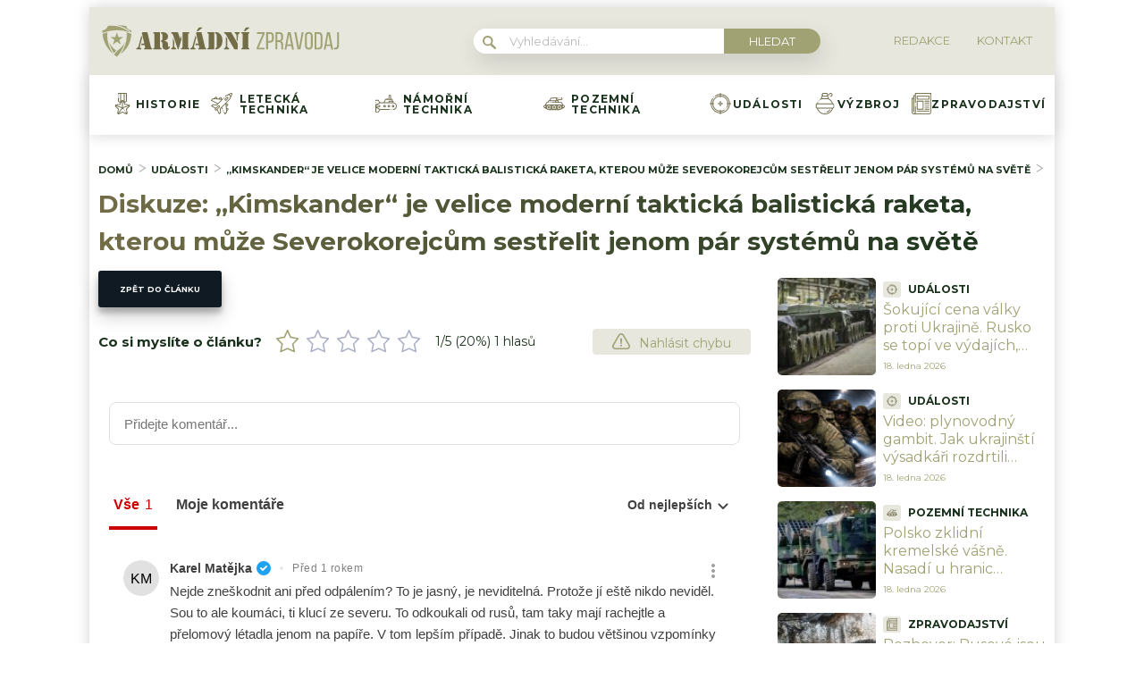

--- FILE ---
content_type: text/html; charset=utf-8
request_url: https://www.google.com/recaptcha/api2/aframe
body_size: 268
content:
<!DOCTYPE HTML><html><head><meta http-equiv="content-type" content="text/html; charset=UTF-8"></head><body><script nonce="nNV4c6IPTlQhq47O9SOJFQ">/** Anti-fraud and anti-abuse applications only. See google.com/recaptcha */ try{var clients={'sodar':'https://pagead2.googlesyndication.com/pagead/sodar?'};window.addEventListener("message",function(a){try{if(a.source===window.parent){var b=JSON.parse(a.data);var c=clients[b['id']];if(c){var d=document.createElement('img');d.src=c+b['params']+'&rc='+(localStorage.getItem("rc::a")?sessionStorage.getItem("rc::b"):"");window.document.body.appendChild(d);sessionStorage.setItem("rc::e",parseInt(sessionStorage.getItem("rc::e")||0)+1);localStorage.setItem("rc::h",'1768746638129');}}}catch(b){}});window.parent.postMessage("_grecaptcha_ready", "*");}catch(b){}</script></body></html>

--- FILE ---
content_type: text/css
request_url: https://armadnizpravodaj.cz/wp-content/plugins/abc-media/themes/wp-news/build/main.css?v=1241438609
body_size: 16743
content:
a,abbr,acronym,address,applet,article,aside,audio,b,big,blockquote,body,canvas,caption,center,cite,code,dd,del,details,dfn,div,dl,dt,em,embed,fieldset,figcaption,figure,footer,form,h1,h2,h3,h4,h5,h6,header,hgroup,html,i,iframe,img,ins,kbd,label,legend,li,mark,menu,nav,object,ol,output,p,pre,q,ruby,s,samp,section,small,span,strike,strong,sub,summary,sup,table,tbody,td,tfoot,th,thead,time,tr,tt,u,ul,var,video{border:0;font-size:100%;font:inherit;margin:0;padding:0;vertical-align:baseline}article,aside,details,figcaption,figure,footer,header,hgroup,menu,nav,section{display:block}body{line-height:1}ol,ul{list-style:none}blockquote,q{quotes:none}blockquote:after,blockquote:before,q:after,q:before{content:"";content:none}table{border-collapse:collapse;border-spacing:0}body,html{margin:0;padding:0}body{font-family:var(--primary-font)}img{max-width:100%}@media(max-width:1200px){.container{width:100%}}.box-container{background-color:#fff;box-shadow:0 0 16px #d4d4d4;margin:auto;padding:0 10px;position:relative;width:1060px;z-index:10}@media(max-width:1200px){.box-container{width:94vw}}strong{font-weight:700}@media(max-width:1200px){.container--mobile-full{margin-left:-3vw;width:100vw}}.no-uppercase{text-transform:none!important}.button,.wysiwyg-content .button{background-color:var(--barva-pozadi-tlacitka);border-radius:3px;box-shadow:0 10px 20px rgba(0,0,0,.19),0 6px 6px rgba(0,0,0,.23);color:var(--barva-textu-tlacitka);display:inline-block;font-family:var(--secondary-font);font-size:9px;font-weight:700;line-height:41px;padding:0 15px 0 24px;text-decoration:none;text-transform:uppercase}.button img,.wysiwyg-content .button img{margin:0 0 -2px 20px}.button img.down,.wysiwyg-content .button img.down{margin-bottom:1px}header{margin-bottom:27px;position:relative;z-index:35}header .container{background-color:var(--secondary-color);padding:10px}@media(max-width:1200px){header .container{margin:0 -3vw;padding:8px 3vw}}@media(min-width:1201px){header{-moz-box-sizing:border-box;box-sizing:border-box;margin:auto auto auto -10px;width:1080px}}.search-form{position:relative}@media(max-width:1200px){.search-form{width:100%}}.search-form__magnify{left:10px;position:absolute;top:8px}.header{-webkit-box-orient:horizontal;-webkit-box-direction:normal;-moz-box-orient:horizontal;-moz-box-direction:normal;-webkit-box-pack:justify;-moz-box-pack:justify;-ms-flex-pack:justify;display:-webkit-box;display:-webkit-flex;display:-moz-box;display:-ms-flexbox;display:flex;-webkit-flex-direction:row;-ms-flex-direction:row;flex-direction:row;-webkit-justify-content:space-between;justify-content:space-between}@media(max-width:1200px){.header{-webkit-box-align:center;-moz-box-align:center;-ms-flex-align:center;-webkit-align-items:center;align-items:center}.header__logo img{height:34px;position:relative;z-index:105}}.header__navigation-toggler{display:none}@media(max-width:520px){.header__navigation-toggler{display:block;position:relative;z-index:105}}.header__navigation-toggler img{height:15px}.header__menu-toggler{display:none;height:15px;width:23px;z-index:105}@media(max-width:1200px){.header__menu-toggler{display:block}}.header__menu-toggler a{display:block;position:relative}.header__menu-toggler span{background-color:var(--barva-ikona-menu);border-radius:1px;display:block;height:3px;position:absolute;width:23px}.header__menu-toggler span:nth-child(2){top:6px}.header__menu-toggler span:nth-of-type(3){top:12px}@media(max-width:1200px){.header__navigation--mobile-hidden{display:none}.header__navigation{background-color:var(--secondary-color);-moz-box-sizing:border-box;box-sizing:border-box;left:0;padding:70px 20px 30px;position:absolute;top:0;width:100%;z-index:100}}.header__navigation__search{-webkit-box-orient:horizontal;-webkit-box-direction:normal;-moz-box-orient:horizontal;-moz-box-direction:normal;-webkit-box-pack:justify;-moz-box-pack:justify;-ms-flex-pack:justify;-webkit-box-align:center;-moz-box-align:center;-ms-flex-align:center;-webkit-align-items:center;align-items:center;display:-webkit-box;display:-webkit-flex;display:-moz-box;display:-ms-flexbox;display:flex;-webkit-flex-direction:row;-ms-flex-direction:row;flex-direction:row;-webkit-justify-content:space-between;justify-content:space-between}@media(max-width:1200px){.header__navigation__search{-webkit-box-orient:vertical;-webkit-box-direction:normal;-moz-box-orient:vertical;-moz-box-direction:normal;-webkit-flex-direction:column;-ms-flex-direction:column;flex-direction:column;position:relative;z-index:999999999}}.header__navigation__search form{-webkit-box-orient:horizontal;-webkit-box-direction:normal;-moz-box-orient:horizontal;-moz-box-direction:normal;background-color:#fff;border-radius:15px;box-shadow:3px 10px 25px rgba(0,0,0,.12);display:-webkit-box;display:-webkit-flex;display:-moz-box;display:-ms-flexbox;display:flex;-webkit-flex-direction:row;-ms-flex-direction:row;flex-direction:row}.header__navigation__search form ::-webkit-input-placeholder{font-family:var(--secondary-font);font-size:13px;font-weight:400}.header__navigation__search form ::-moz-placeholder{font-family:var(--secondary-font);font-size:13px;font-weight:400}.header__navigation__search form :-ms-input-placeholder{font-family:var(--secondary-font);font-size:13px;font-weight:400}.header__navigation__search form ::-ms-input-placeholder{font-family:var(--secondary-font);font-size:13px;font-weight:400}.header__navigation__search form ::placeholder{font-family:var(--secondary-font);font-size:13px;font-weight:400}.header__navigation__search form input[type=text]{border:none;border-bottom-left-radius:15px;border-top-left-radius:15px;color:var(--primary-color);font-family:var(--secondary-font);font-size:13px;font-weight:400;padding:6px 40px;width:200px}@media(max-width:1200px){.header__navigation__search form input[type=text]{border-bottom-right-radius:15px;border-top-right-radius:15px;-moz-box-sizing:border-box;box-sizing:border-box;width:100%}}.header__navigation__search form input[type=submit]{background-color:var(--barva-tlacitka-hledat);border:none;border-bottom-right-radius:15px;border-top-right-radius:15px;color:#fff;cursor:pointer;font-family:var(--secondary-font);font-size:13px;font-weight:400;padding:0 28px;text-transform:uppercase;-webkit-transition:all .2s ease-in-out;-o-transition:all .2s ease-in-out;-moz-transition:all .2s ease-in-out;transition:all .2s ease-in-out}.header__navigation__search form input[type=submit]:hover{background-color:var(--barva-tlacitka-hledat-hover);text-decoration:underline}@media(max-width:1200px){.header__navigation__search form input[type=submit]{display:none}}.header__navigation__links{-webkit-box-orient:horizontal;-webkit-box-direction:normal;-moz-box-orient:horizontal;-moz-box-direction:normal;-webkit-box-align:center;-moz-box-align:center;-ms-flex-align:center;-webkit-align-items:center;align-items:center;display:-webkit-box;display:-webkit-flex;display:-moz-box;display:-ms-flexbox;display:flex;-webkit-flex-direction:row;-ms-flex-direction:row;flex-direction:row;margin-right:10px}@media(max-width:520px){.header__navigation__links{-webkit-box-orient:vertical;-webkit-box-direction:normal;-moz-box-orient:vertical;-moz-box-direction:normal;border-bottom:1px solid rgba(0,0,0,.1);-webkit-flex-direction:column;-ms-flex-direction:column;flex-direction:column;padding-bottom:20px;padding-top:20px;width:100%}}.header__navigation__links li{margin-left:20px}@media(max-width:520px){.header__navigation__links li{margin-left:0}}.header__navigation__links li:first-of-type{margin-left:0}.header__navigation__links a{-webkit-box-orient:horizontal;-webkit-box-direction:normal;-moz-box-orient:horizontal;-moz-box-direction:normal;-webkit-box-align:center;-moz-box-align:center;-ms-flex-align:center;-webkit-align-items:center;align-items:center;color:var(--primary-color);display:-webkit-box;display:-webkit-flex;display:-moz-box;display:-ms-flexbox;display:flex;-webkit-flex-direction:row;-ms-flex-direction:row;flex-direction:row;font-family:var(--secondary-font);font-size:13px;font-weight:400;text-decoration:none;text-transform:uppercase}.header__navigation__links a img{margin-right:10px}@media(max-width:1200px){.header__navigation__links a{line-height:3}}.header__navigation__categories{-webkit-box-orient:horizontal;-webkit-box-direction:normal;-moz-box-orient:horizontal;-moz-box-direction:normal;display:-webkit-box;display:-webkit-flex;display:-moz-box;display:-ms-flexbox;display:flex;-webkit-flex-direction:row;-ms-flex-direction:row;flex-direction:row}@media(max-width:1200px){.header__navigation__categories{-webkit-box-orient:vertical;-webkit-box-direction:normal;-moz-box-orient:vertical;-moz-box-direction:normal;-webkit-flex-direction:column;-ms-flex-direction:column;flex-direction:column}}.header__navigation__categories li{-webkit-box-orient:horizontal;-webkit-box-direction:normal;-moz-box-orient:horizontal;-moz-box-direction:normal;-webkit-box-align:center;-moz-box-align:center;-ms-flex-align:center;-webkit-align-items:center;align-items:center;display:-webkit-box;display:-webkit-flex;display:-moz-box;display:-ms-flexbox;display:flex;-webkit-flex-direction:row;-ms-flex-direction:row;flex-direction:row;margin-left:20px}@media(max-width:1200px){.header__navigation__categories li{margin-left:0}}.header__navigation__categories li img{margin-right:10px}.header__navigation__categories li:first-of-type{margin-left:0}.header__navigation__categories a{color:var(--darker-primary-color);font-family:var(--primary-font);font-size:12px;font-weight:700;letter-spacing:1.2px;text-decoration:none;text-transform:uppercase}@media(max-width:1200px){.header__navigation__categories a{line-height:4}}.header__navigation__categories a:hover{text-decoration:underline}@media(min-width:1201px){.header-navigation{margin:auto;width:1060px}}.primary-article-list{-webkit-box-orient:horizontal;-webkit-box-direction:normal;-moz-box-orient:horizontal;-moz-box-direction:normal;-webkit-box-pack:justify;-moz-box-pack:justify;-ms-flex-pack:justify;display:-webkit-box;display:-webkit-flex;display:-moz-box;display:-ms-flexbox;display:flex;-webkit-flex-direction:row;-ms-flex-direction:row;flex-direction:row;-webkit-justify-content:space-between;justify-content:space-between;margin-bottom:30px}@media(max-width:1200px){.primary-article-list{margin-bottom:50px}}.primary-article-detail{width:49%}@media(max-width:1200px){.primary-article-detail{display:none}}.primary-article-detail__thumbnail{border-radius:5px;margin-bottom:10px}.primary-article-detail__title{color:#312727;font-family:var(--primary-font);font-size:16px;font-weight:700;line-height:21px;margin-bottom:8px}.primary-article-detail__meta{color:var(--primary-color);font-family:var(--secondary-font);font-size:13px;font-weight:400}.primary-article-grid{-webkit-box-pack:justify;-moz-box-pack:justify;-ms-flex-pack:justify;display:-webkit-box;display:-webkit-flex;display:-moz-box;display:-ms-flexbox;display:flex;-webkit-flex-wrap:wrap;-ms-flex-wrap:wrap;flex-wrap:wrap;-webkit-justify-content:space-between;justify-content:space-between;width:49%}@media(max-width:1200px){.primary-article-grid{width:100%}}.primary-article-grid__square{-webkit-box-orient:vertical;-webkit-box-direction:normal;-moz-box-orient:vertical;-moz-box-direction:normal;-webkit-box-align:end;-moz-box-align:end;-ms-flex-align:end;-webkit-box-pack:end;-moz-box-pack:end;-ms-flex-pack:end;-webkit-align-items:flex-end;align-items:flex-end;background-position:50%;background-size:cover;border-radius:5px;-moz-box-sizing:border-box;box-sizing:border-box;color:#fff;display:-webkit-box;display:-webkit-flex;display:-moz-box;display:-ms-flexbox;display:flex;-webkit-flex-direction:column;-ms-flex-direction:column;flex-direction:column;-webkit-justify-content:flex-end;justify-content:flex-end;margin-bottom:4%;overflow:hidden;padding:10px;position:relative;width:48%}.primary-article-grid__square:after{background-color:rgba(150,82,83,.5);content:"";height:100%;left:0;opacity:.3;position:absolute;top:0;width:100%}@media(max-width:1200px){.primary-article-grid__square:after{opacity:.7}}@media(max-width:1200px){.primary-article-grid__square{margin-bottom:12px;padding:18px 12px;width:100%}}.primary-article-grid__square:nth-of-type(3),.primary-article-grid__square:nth-of-type(4){margin-bottom:0}@media(max-width:1200px){.primary-article-grid__square:nth-of-type(3),.primary-article-grid__square:nth-of-type(4){margin-bottom:12px}}@media(max-width:1200px){.primary-article-grid__square:nth-of-type(4){margin-bottom:0}}.primary-article-grid__square__title{position:relative;z-index:10}.secondary-article-list{-webkit-box-orient:horizontal;-webkit-box-direction:normal;-moz-box-orient:horizontal;-moz-box-direction:normal;-webkit-box-pack:justify;-moz-box-pack:justify;-ms-flex-pack:justify;display:-webkit-box;display:-webkit-flex;display:-moz-box;display:-ms-flexbox;display:flex;-webkit-flex-direction:row;-ms-flex-direction:row;flex-direction:row;-webkit-justify-content:space-between;justify-content:space-between;margin-bottom:40px}@media(max-width:1200px){.secondary-article-list{margin-bottom:20px;overflow-x:scroll;width:100%}}.secondary-article-detail{-webkit-box-orient:vertical;-webkit-box-direction:normal;-moz-box-orient:vertical;-moz-box-direction:normal;background-color:var(--secondary-color);border-radius:5px;display:-webkit-box;display:-webkit-flex;display:-moz-box;display:-ms-flexbox;display:flex;-webkit-flex-direction:column;-ms-flex-direction:column;flex-direction:column;overflow:hidden;width:24%}@media(max-width:1200px){.secondary-article-detail{-ms-flex-negative:0;display:inline-block;-webkit-flex-shrink:0;flex-shrink:0;margin-left:12px;width:80%}.secondary-article-detail:first-of-type,.secondary-article-detail:nth-of-type(4){margin-left:12px}}.secondary-article-detail__icon{background-color:var(--secondary-color);border-radius:50%;padding:6px;position:absolute;top:-20px}.secondary-article-detail__thumbnail{overflow:hidden}.secondary-article-detail__thumbnail img{-webkit-transition:all .2s;-o-transition:all .2s;-moz-transition:all .2s;transition:all .2s;width:100%}.secondary-article-detail:hover .secondary-article-detail__thumbnail img{-webkit-transform:scale(1.05);-moz-transform:scale(1.05);-ms-transform:scale(1.05);-o-transform:scale(1.05);transform:scale(1.05)}.secondary-article-detail__content{-webkit-box-orient:vertical;-webkit-box-direction:normal;-moz-box-orient:vertical;-moz-box-direction:normal;-webkit-box-flex:1;-moz-box-flex:1;display:-webkit-box;display:-webkit-flex;display:-moz-box;display:-ms-flexbox;display:flex;-webkit-flex:1;-ms-flex:1;flex:1;-webkit-flex-direction:column;-ms-flex-direction:column;flex-direction:column;padding:30px 20px 20px;position:relative}.secondary-article-detail__category{color:var(--darker-primary-color);font-family:var(--primary-font);font-size:10px;font-weight:700;margin-bottom:8px;text-transform:uppercase}.secondary-article-detail__title{-webkit-box-flex:1;-moz-box-flex:1;color:#312727;-webkit-flex:1;-ms-flex:1;flex:1;font-family:var(--primary-font);font-size:16px;font-weight:700;line-height:21px}.secondary-article-detail__meta{-webkit-box-orient:horizontal;-webkit-box-direction:normal;-moz-box-orient:horizontal;-moz-box-direction:normal;display:-webkit-box;display:-webkit-flex;display:-moz-box;display:-ms-flexbox;display:flex;-webkit-flex-direction:row;-ms-flex-direction:row;flex-direction:row;padding-top:20px}.secondary-article-detail__meta__thumbnail img{border-radius:50%;margin-right:12px}.secondary-article-detail__meta__information{color:var(--darker-primary-color);font-family:var(--secondary-font);font-size:13px;font-weight:400;line-height:1.2}.load-more-articles{margin-bottom:20px}.currently-reading{-webkit-box-orient:horizontal;-webkit-box-direction:normal;-moz-box-orient:horizontal;-moz-box-direction:normal;-webkit-box-align:center;-moz-box-align:center;-ms-flex-align:center;-webkit-align-items:center;align-items:center;color:var(--darker-primary-color);display:-webkit-box;display:-webkit-flex;display:-moz-box;display:-ms-flexbox;display:flex;-webkit-flex-direction:row;-ms-flex-direction:row;flex-direction:row;font-family:var(--primary-font);font-size:15px;font-weight:700;margin-bottom:16px}.currently-reading img,.currently-reading svg{margin-right:10px}.native-share-buttons{-webkit-box-orient:horizontal;-webkit-box-direction:normal;-moz-box-orient:horizontal;-moz-box-direction:normal;-webkit-box-align:center;-moz-box-align:center;-ms-flex-align:center;-webkit-align-items:center;align-items:center;display:-webkit-box;display:-webkit-flex;display:-moz-box;display:-ms-flexbox;display:flex;-webkit-flex-direction:row;-ms-flex-direction:row;flex-direction:row;font-weight:700}@media(max-width:1200px){.native-share-buttons{-webkit-box-pack:start;-moz-box-pack:start;-ms-flex-pack:start;-webkit-box-align:start;-moz-box-align:start;-ms-flex-align:start;-webkit-align-items:flex-start;align-items:flex-start;-webkit-justify-content:flex-start;justify-content:flex-start}}.native-share-buttons>div{padding:10px 0}.article-gallery-next,.article-gallery-prev,.modal-gallery-next,.modal-gallery-prev{background-color:#001a5b;border-radius:3px;box-shadow:0 2px 4px rgba(0,0,0,.14);height:34px;position:absolute;top:50%;-webkit-transform:translateY(-50%);-moz-transform:translateY(-50%);-ms-transform:translateY(-50%);-o-transform:translateY(-50%);transform:translateY(-50%);-webkit-transition:all .2s;-o-transition:all .2s;-moz-transition:all .2s;transition:all .2s;width:34px;z-index:100}@media(max-width:1200px){.article-gallery-next,.article-gallery-prev,.modal-gallery-next,.modal-gallery-prev{height:31px;width:31px}}.article-gallery-next a,.article-gallery-prev a,.modal-gallery-next a,.modal-gallery-prev a{display:block;height:100%;width:100%}.article-gallery-next a:after,.article-gallery-prev a:after,.modal-gallery-next a:after,.modal-gallery-prev a:after{background-position:50%;background-repeat:no-repeat;background-size:10px 17px;content:" ";height:100%;left:0;position:absolute;top:0;width:100%;z-index:1001}.article-gallery-next,.modal-gallery-next{right:16px}@media(max-width:1200px){.article-gallery-next,.modal-gallery-next{right:13px}}.article-gallery-next a:after,.modal-gallery-next a:after{background-image:url([data-uri])}.article-gallery-prev,.modal-gallery-prev{left:-16px}@media(max-width:1200px){.article-gallery-prev,.modal-gallery-prev{left:13px}}.article-gallery-prev a:after,.modal-gallery-prev a:after{background-image:url([data-uri])}.article-gallery-prev{left:10px}.article-gallery-next{right:10px}.article-bookmark{display:none;position:absolute;right:18px;top:18px}.wysiwyg-content h1.main-title{margin-bottom:12px}.single-article{-webkit-box-orient:horizontal;-webkit-box-direction:normal;-moz-box-orient:horizontal;-moz-box-direction:normal;display:-webkit-box;display:-webkit-flex;display:-moz-box;display:-ms-flexbox;display:flex;-webkit-flex-direction:row;-ms-flex-direction:row;flex-direction:row}.single-article .bx-wrapper{background:#fff;border:none;box-shadow:none;margin-bottom:10px}.single-article__thumbnail-wrapper{border-radius:5px;max-height:410px;overflow:hidden;position:relative}@media(max-width:1200px){.single-article__thumbnail-wrapper{margin-left:-3vw;margin-right:-3vw;width:100vw}}@media(max-width:580px){.single-article__thumbnail-wrapper{max-height:300px}}.single-article__thumbnail,.single-article__thumbnail--no-slider{margin-bottom:8px}.single-article__thumbnail img,.single-article__thumbnail--no-slider img{border-radius:5px}.single-article__meta-before{-webkit-box-orient:horizontal;-webkit-box-direction:normal;-moz-box-orient:horizontal;-moz-box-direction:normal;-webkit-box-pack:justify;-moz-box-pack:justify;-ms-flex-pack:justify;display:-webkit-box;display:-webkit-flex;display:-moz-box;display:-ms-flexbox;display:flex;-webkit-flex-direction:row;-ms-flex-direction:row;flex-direction:row;-webkit-justify-content:space-between;justify-content:space-between;margin-bottom:10px}.single-article__meta-before__detail,.single-article__meta-before__details{-webkit-box-orient:horizontal;-webkit-box-direction:normal;-moz-box-orient:horizontal;-moz-box-direction:normal;-webkit-box-align:center;-moz-box-align:center;-ms-flex-align:center;-webkit-align-items:center;align-items:center;display:-webkit-box;display:-webkit-flex;display:-moz-box;display:-ms-flexbox;display:flex;-webkit-flex-direction:row;-ms-flex-direction:row;flex-direction:row}.single-article__meta-before__detail{color:var(--barva-hodnot-atributy-clanku);font-family:var(--primary-font);font-size:11px;font-weight:700;margin-left:30px}@media(max-width:1200px){.single-article__meta-before__detail{margin-left:10px}}.single-article__meta-before__detail:first-of-type{margin-left:0}.single-article__meta-before__detail img,.single-article__meta-before__detail svg{margin-right:10px}.single-article__meta-before__detail>span>span:first-of-type{color:var(--barva-atributy-clanku);text-transform:uppercase}.single-article__meta-before__bookmark{-webkit-box-orient:horizontal;-webkit-box-direction:normal;-moz-box-orient:horizontal;-moz-box-direction:normal;-webkit-box-align:center;-moz-box-align:center;-ms-flex-align:center;-webkit-align-items:center;align-items:center;color:var(--darker-primary-color);display:-webkit-box;display:-webkit-flex;display:-moz-box;display:-ms-flexbox;display:flex;-webkit-flex-direction:row;-ms-flex-direction:row;flex-direction:row;font-family:var(--primary-font);font-size:11px;font-weight:400;text-transform:uppercase}.single-article__meta-before__bookmark a{padding-bottom:5px;-webkit-transition:all .2s;-o-transition:all .2s;-moz-transition:all .2s;transition:all .2s}.single-article__meta-before__bookmark a:hover{color:#d80000}.single-article__meta-before__bookmark:hover a{text-decoration:underline}.single-article__meta-before__bookmark img{margin-bottom:-4px;margin-left:10px}@media(max-width:1200px){.single-article__meta-before__bookmark img{margin-left:4px}}.single-article__gallery{-webkit-box-orient:horizontal;-webkit-box-direction:normal;-moz-box-orient:horizontal;-moz-box-direction:normal;-webkit-box-pack:justify;-moz-box-pack:justify;-ms-flex-pack:justify;display:-webkit-box;display:-webkit-flex;display:-moz-box;display:-ms-flexbox;display:flex;-webkit-flex-direction:row;-ms-flex-direction:row;flex-direction:row;-webkit-justify-content:space-between;justify-content:space-between;margin-bottom:10px;margin-top:7px}.single-article__gallery a{border-radius:2px;display:block;font-size:0;margin:0;overflow:hidden;padding:0;position:relative}.single-article__gallery a img{-o-object-fit:cover;object-fit:cover;-webkit-transition:all .2s;-o-transition:all .2s;-moz-transition:all .2s;transition:all .2s}@media(max-width:1200px){.single-article__gallery a{width:32%}}@media(max-width:1200px){.single-article__gallery a:nth-of-type(4){display:none}}.single-article__gallery a div{-webkit-box-orient:horizontal;-webkit-box-direction:normal;-moz-box-orient:horizontal;-moz-box-direction:normal;-webkit-box-align:center;-moz-box-align:center;-ms-flex-align:center;-webkit-box-pack:center;-moz-box-pack:center;-ms-flex-pack:center;-webkit-align-items:center;align-items:center;background-color:var(--primary-font-rgba);color:#fff;display:-webkit-box;display:-webkit-flex;display:-moz-box;display:-ms-flexbox;display:flex;-webkit-flex-direction:row;-ms-flex-direction:row;flex-direction:row;height:100%;-webkit-justify-content:center;justify-content:center;left:0;position:absolute;top:0;-webkit-transition:all .2s;-o-transition:all .2s;-moz-transition:all .2s;transition:all .2s;width:100%;z-index:100}.single-article__gallery a div img{-webkit-box-flex:0;-moz-box-flex:0;-webkit-flex:0;-ms-flex:0;flex:0;height:28px;margin-right:8px;width:35px}.single-article__gallery a div span{-webkit-box-flex:0;-moz-box-flex:0;color:#fff;-webkit-flex:0;-ms-flex:0;flex:0;font-family:var(--primary-font);font-size:18px;font-weight:700;line-height:1.4}.single-article__gallery a:hover img{-webkit-transform:scale(1.05);-moz-transform:scale(1.05);-ms-transform:scale(1.05);-o-transform:scale(1.05);transform:scale(1.05)}.single-article__gallery a:hover div{background-color:rgba(0,0,0,.9)}.single-article__gallery img{border-radius:2px}.single-article__meta-after{-webkit-box-orient:horizontal;-webkit-box-direction:normal;-moz-box-orient:horizontal;-moz-box-direction:normal;-webkit-box-pack:justify;-moz-box-pack:justify;-ms-flex-pack:justify;display:-webkit-box;display:-webkit-flex;display:-moz-box;display:-ms-flexbox;display:flex;-webkit-flex-direction:row;-ms-flex-direction:row;flex-direction:row;-webkit-justify-content:space-between;justify-content:space-between;margin-bottom:10px}@media(max-width:1200px){.single-article__meta-after{-webkit-box-orient:vertical;-webkit-box-direction:reverse;-moz-box-orient:vertical;-moz-box-direction:reverse;-webkit-flex-direction:column-reverse;-ms-flex-direction:column-reverse;flex-direction:column-reverse}}.single-article__meta-after__author{-webkit-box-orient:horizontal;-webkit-box-direction:normal;-moz-box-orient:horizontal;-moz-box-direction:normal;-webkit-box-align:center;-moz-box-align:center;-ms-flex-align:center;-webkit-align-items:center;align-items:center;display:-webkit-box;display:-webkit-flex;display:-moz-box;display:-ms-flexbox;display:flex;-webkit-flex-direction:row;-ms-flex-direction:row;flex-direction:row;font-size:13px}.single-article__meta-after__author a{color:#444;font-family:Montserrat;font-style:normal;font-weight:700;letter-spacing:normal;line-height:normal;padding-left:0;text-align:left}.single-article__meta-after__author a:hover{text-decoration:underline!important}.single-article__meta-after__author span{color:#000;font-family:var(--primary-font);font-size:14px;font-weight:400;margin-left:8px;text-transform:uppercase}.single-article__meta-after__author img{border-radius:50%;height:28px;margin-right:10px}.single-article__meta-after__date{border-left:1px solid #b9b9b9;color:#b9b9b9;font-family:var(--secondary-font);font-size:13px;font-style:normal;font-weight:400;letter-spacing:normal;line-height:normal;margin-left:10px;padding-left:10px;text-align:left}.single-article__meta-after__tags{-webkit-box-pack:start;-moz-box-pack:start;-ms-flex-pack:start;-ms-flex-item-align:center;-ms-grid-row-align:center;-webkit-box-orient:horizontal;-webkit-box-direction:normal;-moz-box-orient:horizontal;-moz-box-direction:normal;-webkit-align-self:center;align-self:center;display:-webkit-box;display:-webkit-flex;display:-moz-box;display:-ms-flexbox;display:flex;-webkit-flex-direction:row;-ms-flex-direction:row;flex-direction:row;-webkit-justify-content:flex-start;justify-content:flex-start;padding-bottom:10px;padding-top:20px;overflow-x: auto;}.single-article__meta-after__tags img{height:19px}.single-article__meta-after__tags-title{font-weight:700}.single-article__meta-after__tag{background-color:#b9b9b9;border-radius:1px;-moz-box-sizing:border-box;box-sizing:border-box;color:#fff;font-family:var(--primary-font);font-size:8px;font-weight:700;height:17px;line-height:10px;margin-left:4px;padding:5px 8px;text-decoration:none;text-transform:uppercase}.single-article__meta-after__tag:hover{background-color:var(--barva-pozadi-stitku-hover)}.single-article__cta-source{-webkit-box-pack:justify;-moz-box-pack:justify;-ms-flex-pack:justify;display:-webkit-box;display:-webkit-flex;display:-moz-box;display:-ms-flexbox;display:flex;-webkit-justify-content:space-between;justify-content:space-between}@media(max-width:1200px){.single-article__cta-source{-webkit-box-orient:vertical;-webkit-box-direction:normal;-moz-box-orient:vertical;-moz-box-direction:normal;-webkit-flex-direction:column;-ms-flex-direction:column;flex-direction:column;gap:10px}}.single-article__sidebar{-ms-flex-negative:0;-webkit-flex-shrink:0;flex-shrink:0;margin-left:30px;width:300px}.single-article__sidebar img{max-width:none}@media(max-width:1200px){.single-article__sidebar{display:none}}.single-article__sidebar__wrapper{background-color:rgba(0,0,0,.2)}.similar-articles{margin-bottom:16px}.similar-articles__single{-webkit-box-orient:horizontal;-webkit-box-direction:normal;-moz-box-orient:horizontal;-moz-box-direction:normal;display:-webkit-box;display:-webkit-flex;display:-moz-box;display:-ms-flexbox;display:flex;-webkit-flex-direction:row;-ms-flex-direction:row;flex-direction:row;margin-bottom:16px}.similar-articles__single__thumbnail img{border-radius:5px;height:100%;margin-right:8px;-o-object-fit:cover;object-fit:cover;width:110px}.similar-articles__single__content{-webkit-box-orient:vertical;-moz-box-orient:vertical;-webkit-box-pack:justify;-moz-box-pack:justify;-ms-flex-pack:justify;-moz-box-sizing:border-box;box-sizing:border-box;-webkit-flex-direction:column;-ms-flex-direction:column;flex-direction:column;height:100%;-webkit-justify-content:space-between;justify-content:space-between;line-height:1.3;padding:4px 0}.similar-articles__single__category,.similar-articles__single__content{-webkit-box-direction:normal;-moz-box-direction:normal;display:-webkit-box;display:-webkit-flex;display:-moz-box;display:-ms-flexbox;display:flex}.similar-articles__single__category{-webkit-box-orient:horizontal;-moz-box-orient:horizontal;-webkit-box-align:center;-moz-box-align:center;-ms-flex-align:center;-webkit-align-items:center;align-items:center;color:var(--primary-color);-webkit-flex-direction:row;-ms-flex-direction:row;flex-direction:row;font-family:var(--primary-font);font-size:12px;font-weight:700;margin-bottom:4px;text-transform:uppercase}.similar-articles__single__category .icon{background-color:var(--accent-color);border-radius:3px;display:block;font-size:0;margin-right:8px;padding:2px 4px}.similar-articles__single__category img{height:14px}.similar-articles__single__title{-webkit-line-clamp:3;-webkit-box-orient:vertical;color:var(--barva-nadpisu-vypisu-clanku);display:-webkit-box;font-size:16px;font-weight:400;margin-bottom:6px;overflow:hidden;text-overflow:ellipsis}.similar-articles__single__meta{color:var(--primary-color);font-family:var(--secondary-font);font-size:10px;font-weight:400}.similar-articles .wpify-ad__content{margin-bottom:16px}.article-perex{color:#000;font-family:var(--secondary-font);font-size:15px;font-weight:700;line-height:23px;margin-bottom:14px}.author-box{display:-webkit-box;display:-webkit-flex;display:-moz-box;display:-ms-flexbox;display:flex;gap:1rem;margin-bottom:20px}.author-box__photo{border-radius:3px;margin-top:6px}.author-box__body{font-size:15px;line-height:1.3}.author-box__body small{color:var(--barva-hodnot-atributy-clanku);font-size:.75rem}.author-box__body h3{-webkit-text-fill-color:rgba(0,0,0,0);background-clip:text;-webkit-background-clip:text;background-image:var(--gradient-nadpisu);font-family:var(--primary-font);font-size:18px;font-weight:700;margin-bottom:10px}.author-box__body h3 a{text-decoration:none}.author-box__body h3 a :hover{text-decoration:underline}.author-box__links{padding-top:6px}.author-box__links a{background-color:var(--accent-color);border-radius:3px;display:block;padding:4px}.author-box__links a svg{display:block}.share-buttons{-webkit-box-orient:horizontal;-webkit-box-direction:normal;-moz-box-orient:horizontal;-moz-box-direction:normal;-webkit-box-pack:justify;-moz-box-pack:justify;-ms-flex-pack:justify;display:-webkit-box;display:-webkit-flex;display:-moz-box;display:-ms-flexbox;display:flex;-webkit-flex-direction:row;-ms-flex-direction:row;flex-direction:row;-webkit-justify-content:space-between;justify-content:space-between;margin-bottom:20px}@media(max-width:1200px){.share-buttons{margin-bottom:30px}}.share-button-wrapper{width:32%}.share-button{border-radius:5px;color:#312727;display:inline-block;font-family:var(--primary-font);font-size:12px;font-weight:700;line-height:17px;padding:16px 68px 16px 12px;position:relative}@media(max-width:1200px){.share-button{-moz-box-sizing:border-box;box-sizing:border-box;font-size:9px;padding:6px 12px 14px;text-align:center;width:100%}}.share-button--seznam{background-color:rgba(214,2,15,.1)}.share-button--facebook{background-color:rgba(0,127,255,.1)}.share-button--google{background-color:hsla(0,0%,49%,.1)}.share-button__cta{position:absolute;right:-69px;top:8px}@media(max-width:1200px){.share-button__cta{bottom:-24px;left:50%;right:auto;top:auto;-webkit-transform:translateX(-50%);-moz-transform:translateX(-50%);-ms-transform:translateX(-50%);-o-transform:translateX(-50%);transform:translateX(-50%);width:90%}}.share-button__cta--messenger{position:absolute;right:-58px;top:8px}.share-button__cta img{box-shadow:0 2px 4px rgba(0,0,0,.14)}.share-button__cta img:hover{box-shadow:0 4px 8px rgba(0,0,0,.2)}.article-feedback{-webkit-box-orient:horizontal;-webkit-box-direction:normal;-moz-box-orient:horizontal;-moz-box-direction:normal;-webkit-box-pack:justify;-moz-box-pack:justify;-ms-flex-pack:justify;-ms-flex-item-align:center;-ms-grid-row-align:center;-webkit-box-align:center;-moz-box-align:center;-ms-flex-align:center;-webkit-align-items:center;align-items:center;-webkit-align-self:center;align-self:center;display:-webkit-box;display:-webkit-flex;display:-moz-box;display:-ms-flexbox;display:flex;-webkit-flex-direction:row;-ms-flex-direction:row;flex-direction:row;-webkit-justify-content:space-between;justify-content:space-between;margin-bottom:20px;margin-top:24px}@media(max-width:1200px){.article-feedback{-webkit-flex-wrap:wrap;-ms-flex-wrap:wrap;flex-wrap:wrap}}.article-feedback__rating{-webkit-box-orient:horizontal;-webkit-box-direction:normal;-moz-box-orient:horizontal;-moz-box-direction:normal;-webkit-box-align:center;-moz-box-align:center;-ms-flex-align:center;-webkit-align-items:center;align-items:center;display:-webkit-box;display:-webkit-flex;display:-moz-box;display:-ms-flexbox;display:flex;-webkit-flex-direction:row;-ms-flex-direction:row;flex-direction:row}@media(max-width:1200px){.article-feedback__rating{-webkit-flex-wrap:wrap;-ms-flex-wrap:wrap;flex-wrap:wrap;width:100%}}.article-feedback__rating__cta{color:var(--darker-primary-color);font-family:var(--primary-font);font-size:15px;font-weight:700;margin-right:12px}@media(max-width:1200px){.article-feedback__rating__cta{padding-bottom:8px;width:100%}}.article-feedback__rating__result{color:var(--darker-primary-color);margin-left:12px}.article-feedback__rating__result,.article-feedback__report{font-family:var(--primary-font);font-size:14px;font-weight:400}.article-feedback__report{background-color:var(--secondary-color);border-radius:4px;color:#000;padding:5px 22px}@media(max-width:1200px){.article-feedback__report{margin-top:8px}}.article-feedback__report span{padding-top:3px}.article-feedback__report a{-webkit-box-orient:horizontal;-webkit-box-direction:normal;-moz-box-orient:horizontal;-moz-box-direction:normal;-webkit-box-align:center;-moz-box-align:center;-ms-flex-align:center;-webkit-align-items:center;align-items:center;color:#fff;display:-webkit-box;display:-webkit-flex;display:-moz-box;display:-ms-flexbox;display:flex;-webkit-flex-direction:row;-ms-flex-direction:row;flex-direction:row;text-decoration:none}.article-feedback__report a img,.article-feedback__report a svg{margin-right:10px}.homepage-category-preview{background-color:#eee;background-position:50%;background-size:cover;margin-bottom:70px;padding:50px 20px;position:relative}@media(max-width:1200px){.homepage-category-preview{-moz-box-sizing:border-box;box-sizing:border-box;margin-left:-3%;margin-right:-3%;padding:50px 10px;width:106%}.homepage-category-preview__bg{background-position:50%;background-size:cover;-webkit-filter:grayscale(100%);filter:grayscale(100%);height:100%;left:0;opacity:.5;position:absolute;top:0;width:100%;z-index:2}}.homepage-category-preview .button{bottom:-16px;position:absolute;z-index:10}.homepage-category-preview__title{color:var(--button-color);font-size:36px;font-weight:700;letter-spacing:1.3px;position:absolute;top:-24px;z-index:10}.homepage-category-preview__article-list{-webkit-box-orient:horizontal;-webkit-box-direction:normal;-moz-box-orient:horizontal;-moz-box-direction:normal;-webkit-box-pack:justify;-moz-box-pack:justify;-ms-flex-pack:justify;display:-webkit-box;display:-webkit-flex;display:-moz-box;display:-ms-flexbox;display:flex;-webkit-flex-direction:row;-ms-flex-direction:row;flex-direction:row;-webkit-justify-content:space-between;justify-content:space-between;position:relative;z-index:10}@media(max-width:1200px){.homepage-category-preview__article-list{-webkit-flex-wrap:wrap;-ms-flex-wrap:wrap;flex-wrap:wrap}}.homepage-category-preview__article-list__category{color:var(--darker-primary-color);font-size:10px;font-weight:700;margin-bottom:8px;text-transform:uppercase}@media(max-width:1200px){.homepage-category-preview__article-list__category{display:none}}.homepage-category-preview__article-list__article{-webkit-box-orient:horizontal;-webkit-box-direction:normal;-moz-box-orient:horizontal;-moz-box-direction:normal;background-color:var(--secondary-color);border-radius:5px;display:-webkit-box;display:-webkit-flex;display:-moz-box;display:-ms-flexbox;display:flex;-webkit-flex-direction:row;-ms-flex-direction:row;flex-direction:row;overflow:hidden;width:49%}@media(max-width:1200px){.homepage-category-preview__article-list__article{margin-bottom:20px;width:100%}.homepage-category-preview__article-list__article:nth-of-type(2){margin-bottom:0}}.homepage-category-preview__article-list__article:hover .homepage-category-preview__article-list__thumbnail img{-webkit-transform:scale(1.05);-moz-transform:scale(1.05);-ms-transform:scale(1.05);-o-transform:scale(1.05);transform:scale(1.05)}.homepage-category-preview__article-list__thumbnail{overflow:hidden}@media(max-width:1200px){.homepage-category-preview__article-list__thumbnail{-ms-flex-negative:0;-webkit-flex-shrink:0;flex-shrink:0;width:136px}}.homepage-category-preview__article-list__thumbnail img{-webkit-transition:all .2s;-o-transition:all .2s;-moz-transition:all .2s;transition:all .2s}.homepage-category-preview__article-list__content{-webkit-box-orient:vertical;-webkit-box-direction:normal;-moz-box-orient:vertical;-moz-box-direction:normal;display:-webkit-box;display:-webkit-flex;display:-moz-box;display:-ms-flexbox;display:flex;-webkit-flex-direction:column;-ms-flex-direction:column;flex-direction:column;padding:26px;position:relative}@media(max-width:1200px){.homepage-category-preview__article-list__content{padding:8px 14px}}.homepage-category-preview__article-list__content h3{-webkit-box-flex:1;-moz-box-flex:1;color:#312727;-webkit-flex:1;-ms-flex:1;flex:1;font-size:16px;font-weight:700;line-height:21px;margin-bottom:12px}@media(max-width:1200px){.homepage-category-preview__article-list__content h3{font-size:14px}}.homepage-category-preview__article-list__meta{-webkit-box-orient:horizontal;-webkit-box-direction:normal;-moz-box-orient:horizontal;-moz-box-direction:normal;display:-webkit-box;display:-webkit-flex;display:-moz-box;display:-ms-flexbox;display:flex;-webkit-flex-direction:row;-ms-flex-direction:row;flex-direction:row}@media(max-width:1200px){.homepage-category-preview__article-list__meta{display:none}}.homepage-category-preview__article-list__avatar img{border-radius:50%;margin-right:12px}.homepage-category-preview__article-list__meta-information{color:var(--darker-primary-color);font-family:var(--secondary-font);font-size:13px;font-weight:400;line-height:1.5}.homepage-top-part{-webkit-box-orient:vertical;-webkit-box-direction:normal;-moz-box-orient:vertical;-moz-box-direction:normal;display:-webkit-box;display:-webkit-flex;display:-moz-box;display:-ms-flexbox;display:flex;-webkit-flex-direction:column;-ms-flex-direction:column;flex-direction:column;margin-bottom:20px}@media(max-width:1200px){.homepage-top-part .primary-article-list{-webkit-box-ordinal-group:3;-moz-box-ordinal-group:3;-ms-flex-order:2;-webkit-order:2;order:2}.homepage-top-part .secondary-article-list{-webkit-box-ordinal-group:2;-moz-box-ordinal-group:2;-ms-flex-order:1;-webkit-order:1;order:1}}.divider{background-color:var(--primary-color);height:1px;margin-bottom:26px;width:100%}.breadcrumbs{-webkit-box-orient:horizontal;-webkit-box-direction:normal;-moz-box-orient:horizontal;-moz-box-direction:normal;display:-webkit-box;display:-webkit-flex;display:-moz-box;display:-ms-flexbox;display:flex;-webkit-flex-direction:row;-ms-flex-direction:row;flex-direction:row;margin-bottom:10px;max-width:100%;overflow:hidden;text-overflow:ellipsis;white-space:nowrap}.breadcrumbs li{margin-right:10px;padding-right:10px;position:relative}.breadcrumbs li:after{color:#b9b9b9;content:">";font-family:Comfortaa;position:absolute;right:-5px;top:0}.breadcrumbs li:last-of-type:after{content:none}.breadcrumbs li:first-of-type{text-transform:uppercase}.breadcrumbs li a{color:var(--primary-color);font-family:var(--primary-font);font-size:11px;font-weight:400;text-decoration:none}.breadcrumbs li a:hover{text-decoration:underline}.breadcrumbs li span{color:#b9b9b9;font-family:var(--primary-font);font-size:11px;font-weight:400;text-decoration:none}.wysiwyg-content h1{-webkit-text-fill-color:rgba(0,0,0,0);background-clip:text;-webkit-background-clip:text;background-image:var(--gradient-nadpisu);font-family:var(--primary-font);font-size:28px;font-weight:700;line-height:1.5;margin-bottom:28px}@media(Max-width:1200px){.wysiwyg-content h1{font-size:22px}}.wysiwyg-content .article-list__single{box-shadow:0 6px 20px -9px rgba(0,0,0,.26);width:100%}.wysiwyg-content .article-list__single img{border-radius:0}.wysiwyg-content h2{font-size:26px}.wysiwyg-content h2,.wysiwyg-content h3{-webkit-text-fill-color:rgba(0,0,0,0);background-clip:text;-webkit-background-clip:text;background-image:var(--gradient-nadpisu);font-family:var(--primary-font);font-weight:700;line-height:1.3;margin-bottom:24px;margin-top:20px;padding-top:8px}.wysiwyg-content h3{font-size:18px}.wysiwyg-content a{color:var(--primary-color)}.wysiwyg-content p{color:#000;font-family:var(--secondary-font);font-size:15px;font-weight:400;line-height:1.8;margin-bottom:20px}.wysiwyg-content .wp-caption{max-width:100%}.wysiwyg-content img{border-radius:5px}.wysiwyg-content .image-wrapper{margin:20px 0;position:relative}.wysiwyg-content .image-wrapper:before{background-color:#000;border-radius:50%;bottom:36px;color:#fff;content:"i";display:block;font-family:var(--secondary-font);font-size:10px;font-weight:700;line-height:20px;min-width:20px;opacity:.49;position:absolute;right:16px;text-align:center}.wysiwyg-content .image-wrapper p{color:#000;font-family:var(--secondary-font);font-size:11px;font-weight:400;margin-top:12px}.wysiwyg-content.contact p{margin-bottom:5px}.wysiwyg-content ul{list-style:none;margin-bottom:1rem;padding-left:2em}.wysiwyg-content ul li:before{color:var(--primary-color);content:"•";display:inline-block;font-weight:700;margin-left:-1em;width:1em}.wysiwyg-content ul.blocks-gallery-grid li:before{content:"";display:none}.wysiwyg-content ol{counter-reset:item;list-style:none;margin-bottom:1rem;padding-left:2em}.wysiwyg-content ol li:before{color:var(--primary-color);content:counter(item) ". ";counter-increment:item;display:inline-block;font-weight:700;margin-left:-1em;-webkit-transform:translateX(-5px);-moz-transform:translateX(-5px);-ms-transform:translateX(-5px);-o-transform:translateX(-5px);transform:translateX(-5px);width:1em}.wysiwyg-content li{color:#000;font-family:var(--secondary-font);font-size:15px;font-weight:400;line-height:1.7}.wysiwyg-content iframe{max-width:100%}.wysiwyg-content .aligncenter .wp-block-embed__wrapper{text-align:center}.wysiwyg-content .wp-block-table{font-size:15px;height:-webkit-max-content;height:-moz-max-content;height:max-content;margin-bottom:20px;overflow-y:hidden;text-align:left}.wysiwyg-content .wp-block-table th{font-weight:700;padding:10px}.wysiwyg-content .wp-block-table td{padding:10px}.wysiwyg-content .wp-block-table.is-style-stripes{border-bottom:1px solid var(--accent-color)}.wysiwyg-content .wp-block-table.is-style-stripes tbody tr:nth-child(odd){background-color:var(--accent-color)}.wysiwyg-content .wp-block-embed.is-type-video .wp-block-embed__wrapper{padding-bottom:56.25%;position:relative;width:100%}.wysiwyg-content .wp-block-embed.is-type-video .wp-block-embed__wrapper iframe{border:0;height:100%;left:0;position:absolute;top:0;width:100%}.wysiwyg-content .wp-block-image{overflow:hidden}.wysiwyg-content .wp-block-image img+.gallery-modal-open{height:100%;left:0;position:absolute;top:0;width:100%}.redaction-list{margin-bottom:28px}.redaction-list__member{-webkit-box-orient:horizontal;-webkit-box-direction:normal;-moz-box-orient:horizontal;-moz-box-direction:normal;display:-webkit-box;display:-webkit-flex;display:-moz-box;display:-ms-flexbox;display:flex;-webkit-flex-direction:row;-ms-flex-direction:row;flex-direction:row;margin-bottom:28px}.redaction-list__thumbnail{margin-right:35px}.redaction-list__thumbnail img{border-radius:5px}.redaction-list__description{max-width:500px}.redaction-list__description h2{color:#000;font-family:var(--primary-font);font-size:30px;font-weight:400;margin-bottom:8px;text-transform:uppercase}.redaction-list__description h3{color:var(--primary-color);font-family:var(--secondary-font);font-size:15px;font-weight:400;margin-bottom:8px}.redaction-list__description a:hover{text-decoration:underline!important}.redaction-list__description__email{color:#000;font-family:var(--secondary-font);font-size:15px;font-weight:700;line-height:23px;margin-bottom:8px}.redaction-list__description__cv{color:#000;font-family:var(--secondary-font);font-size:14px;font-weight:400;line-height:1.5}.redaction-button{margin-bottom:20px}.article-list{margin-bottom:30px}.article-list,.article-list__single{-webkit-box-orient:horizontal;-webkit-box-direction:normal;-moz-box-orient:horizontal;-moz-box-direction:normal;-webkit-box-pack:justify;-moz-box-pack:justify;-ms-flex-pack:justify;display:-webkit-box;display:-webkit-flex;display:-moz-box;display:-ms-flexbox;display:flex;-webkit-flex-direction:row;-ms-flex-direction:row;flex-direction:row;-webkit-justify-content:space-between;justify-content:space-between}.article-list__single{background-color:var(--secondary-color);border-radius:5px;margin-bottom:20px;overflow:hidden}.article-list__single__category{color:var(--darker-primary-color);font-family:var(--primary-font);font-size:13px;font-weight:700;margin-bottom:20px;text-transform:uppercase}@media(max-width:1200px){.article-list__single__category{font-size:11px;margin-bottom:10px}}.article-list__single__title{-webkit-line-clamp:3;-webkit-box-orient:vertical;color:var(--barva-textu-dalsi-clanky);display:-webkit-box;font-family:var(--primary-font);font-size:20px;font-weight:700;line-height:1.3;margin-bottom:20px;overflow:hidden;text-overflow:ellipsis}@media(max-width:1200px){.article-list__single__title{font-size:14px;margin-bottom:10px}}.article-list__single__meta{color:#fff;font-family:var(--secondary-font);font-size:13px;font-weight:400}@media(max-width:1200px){.article-list__single__meta{font-size:11px}}.article-list__single__content{color:var(--barva-textu-dalsi-clanky);padding:20px 26px;position:relative}@media(max-width:1200px){.article-list__single__content{padding:8px}}.article-list__single__content .upper-content{-webkit-box-orient:horizontal;-webkit-box-direction:normal;-moz-box-orient:horizontal;-moz-box-direction:normal;-webkit-box-align:center;-moz-box-align:center;-ms-flex-align:center;-webkit-align-items:center;align-items:center;display:-webkit-box;display:-webkit-flex;display:-moz-box;display:-ms-flexbox;display:flex;-webkit-flex-direction:row;-ms-flex-direction:row;flex-direction:row;font-size:11px;font-weight:600;margin-bottom:20px}.article-list__single__content .upper-content .icon{background-color:var(--accent-color);border-radius:3px;-moz-box-sizing:border-box;box-sizing:border-box;height:20px;margin-right:7px;padding:4px;width:20px}.article-list__single__content .upper-content .icon-category{color:var(--barva-textu-dalsi-clanky);font-weight:600;margin-right:6px}.article-list__single__content .upper-content .read-icon{margin-left:6px;margin-right:4px}.article-list__single__thumbnail{overflow:hidden;width:287px}.article-list__single__thumbnail img{height:100%;max-height:220px;max-width:none;-o-object-fit:cover;object-fit:cover;-webkit-transition:all .2s;-o-transition:all .2s;-moz-transition:all .2s;transition:all .2s;width:100%}@media(max-width:1200px){.article-list__single__thumbnail img{height:100%;max-height:150px;max-width:100%;width:auto}.article-list__single__thumbnail{-ms-flex-negative:0;-webkit-flex-shrink:0;flex-shrink:0;margin-left:6px;width:147px}}.article-list__single:hover .article-list__single__thumbnail img{-webkit-transform:scale(1.05);-moz-transform:scale(1.05);-ms-transform:scale(1.05);-o-transform:scale(1.05);transform:scale(1.05)}.article-list__sidebar{-ms-flex-negative:0;background-color:rgba(0,0,0,.2);-webkit-flex-shrink:0;flex-shrink:0;margin-left:30px;width:300px}@media(max-width:1200px){.article-list__sidebar{display:none}}.contact .button{margin-bottom:20px;margin-top:20px}.quiz{background-color:var(--secondary-color);border-radius:5px;box-shadow:0 6px 20px -9px rgba(0,0,0,.26);margin:20px 0;padding:16px 24px}@media(max-width:1200px){.quiz{padding:10px}}.quiz__title{-webkit-box-orient:horizontal;-webkit-box-direction:normal;-moz-box-orient:horizontal;-moz-box-direction:normal;-webkit-box-align:center;-moz-box-align:center;-ms-flex-align:center;-webkit-align-items:center;align-items:center;color:var(--darker-primary-color);display:-webkit-box;display:-webkit-flex;display:-moz-box;display:-ms-flexbox;display:flex;-webkit-flex-direction:row;-ms-flex-direction:row;flex-direction:row;font-family:var(--primary-font);font-size:15px;font-weight:700;margin-bottom:14px}.quiz__title img,.quiz__title svg{margin:0 6px 0 0}.quiz__body{-webkit-box-pack:justify;-moz-box-pack:justify;-ms-flex-pack:justify;-webkit-justify-content:space-between;justify-content:space-between}.quiz__body,.quiz__option{-webkit-box-orient:horizontal;-webkit-box-direction:normal;-moz-box-orient:horizontal;-moz-box-direction:normal;display:-webkit-box;display:-webkit-flex;display:-moz-box;display:-ms-flexbox;display:flex;-webkit-flex-direction:row;-ms-flex-direction:row;flex-direction:row}.quiz__option{-webkit-box-align:center;-moz-box-align:center;-ms-flex-align:center;-webkit-align-items:center;align-items:center;margin-bottom:8px}.quiz__option label{color:#000;font-family:var(--secondary-font);font-size:15px;font-weight:400}.quiz__option input{margin-right:6px}.quiz__option.active label{color:var(--darker-primary-color);font-weight:700}.quiz__result{-webkit-box-orient:horizontal;-webkit-box-direction:normal;-moz-box-orient:horizontal;-moz-box-direction:normal;-webkit-box-align:center;-moz-box-align:center;-ms-flex-align:center;-webkit-align-items:center;align-items:center;display:-webkit-box;display:-webkit-flex;display:-moz-box;display:-ms-flexbox;display:flex;-webkit-flex-direction:row;-ms-flex-direction:row;flex-direction:row;margin-bottom:8px}.quiz__result__label{color:var(--darker-primary-color);font-family:var(--secondary-font);font-size:15px;font-weight:400;margin-right:8px;text-align:right}.quiz__result__progress-bar{background-color:var(--primary-color);border-radius:10px;height:10px;overflow:hidden;position:relative;width:250px}@media(max-width:1200px){.quiz__result__progress-bar{width:78px}}.quiz__result__progress-bar-inner{background-color:var(--darker-primary-color);border-radius:10px;height:100%;left:0;position:absolute;top:0;width:100px}.quiz__result.active .quiz__result__label{font-weight:700}.test{background-color:var(--secondary-color);border-radius:5px;box-shadow:0 6px 20px -9px rgba(0,0,0,.26);margin:20px 0;padding:16px 24px}@media(max-width:1200px){.test{padding:10px}}.test__title{-webkit-box-orient:horizontal;-webkit-box-direction:normal;-moz-box-orient:horizontal;-moz-box-direction:normal;-webkit-box-align:center;-moz-box-align:center;-ms-flex-align:center;-webkit-align-items:center;align-items:center;color:var(--darker-primary-color);display:-webkit-box;display:-webkit-flex;display:-moz-box;display:-ms-flexbox;display:flex;-webkit-flex-direction:row;-ms-flex-direction:row;flex-direction:row;font-family:var(--primary-font);font-size:15px;font-weight:700;margin-bottom:14px}.test__title img,.test__title svg{margin:0 6px 0 0}.test__body{-webkit-box-pack:justify;-moz-box-pack:justify;-ms-flex-pack:justify;-webkit-justify-content:space-between;justify-content:space-between}.test__body,.test__option{-webkit-box-orient:horizontal;-webkit-box-direction:normal;-moz-box-orient:horizontal;-moz-box-direction:normal;display:-webkit-box;display:-webkit-flex;display:-moz-box;display:-ms-flexbox;display:flex;-webkit-flex-direction:row;-ms-flex-direction:row;flex-direction:row}.test__option{-webkit-box-align:center;-moz-box-align:center;-ms-flex-align:center;-webkit-align-items:center;align-items:center;margin-bottom:8px}.test__option label{color:#000;font-family:var(--secondary-font);font-size:15px;font-weight:400}.test__option input{margin-right:6px}.test__option.correct label{color:#00b611;font-weight:700}.test__option.error label{color:#e80003;font-weight:700;text-decoration:line-through}.test .note{font-weight:400!important;text-decoration:none!important}.quiz input[type=radio],.test input[type=radio]{display:none}.quiz label,.test label{position:relative}.quiz label:before,.test label:before{border:1px solid var(--primary-color);border-radius:11px;content:" ";display:inline-block;height:11px;margin-right:12px;width:11px}.quiz input[type=radio]:checked+label,.test input[type=radio]:checked+label{color:var(--darker-primary-color);font-weight:700}.quiz input[type=radio]:checked+label:before,.test input[type=radio]:checked+label:before{border:1px solid var(--darker-primary-color)}.quiz input[type=radio]:checked+label:after,.test input[type=radio]:checked+label:after{background-image:url([data-uri]);background-position:50%;background-repeat:no-repeat;background-size:contain;content:"";display:block;height:8px;left:4px;position:absolute;top:1px;width:11px}.quiz .error input[type=radio]+label:before,.test .error input[type=radio]+label:before{border:1px solid #e80003}.quiz .error input[type=radio]:checked+label:after,.test .error input[type=radio]:checked+label:after{background-image:url([data-uri])}.quiz .correct input[type=radio]+label:before,.test .correct input[type=radio]+label:before{border:1px solid #00b611}.quiz .correct input[type=radio]:checked+label:after,.test .correct input[type=radio]:checked+label:after{background-image:url([data-uri])}.gallery-modal{-webkit-box-pack:center;-moz-box-pack:center;-ms-flex-pack:center;-webkit-box-align:center;-moz-box-align:center;-ms-flex-align:center;-webkit-align-items:center;align-items:center;background-color:rgba(0,0,0,.85);display:-webkit-box;display:-webkit-flex;display:-moz-box;display:-ms-flexbox;display:flex;height:100%;-webkit-justify-content:center;justify-content:center;left:0;position:fixed;top:0;width:100%;z-index:2000}.gallery-modal.hidden{display:none}@media(max-width:1200px){.gallery-modal{-webkit-box-align:start;-moz-box-align:start;-ms-flex-align:start;-webkit-align-items:flex-start;align-items:flex-start}}.gallery-modal .bx-wrapper{background:#fff;border:none;box-shadow:none;margin-bottom:20px}@media(max-width:1200px){.gallery-modal .bx-wrapper{margin-bottom:0}}.gallery-modal__wrapper{-webkit-box-orient:horizontal;-webkit-box-direction:normal;-moz-box-orient:horizontal;-moz-box-direction:normal;background-color:#191919;border-radius:5px;box-shadow:0 16px 16px rgba(0,0,0,.19);display:-webkit-box;display:-webkit-flex;display:-moz-box;display:-ms-flexbox;display:flex;-webkit-flex-direction:row;-ms-flex-direction:row;flex-direction:row;overflow:hidden;width:1300px}@media(max-width:1200px){.gallery-modal__wrapper{width:100%}}.gallery-modal__header{-webkit-box-orient:horizontal;-webkit-box-direction:normal;-moz-box-orient:horizontal;-moz-box-direction:normal;-webkit-box-pack:center;-moz-box-pack:center;-ms-flex-pack:center;display:-webkit-box;display:-webkit-flex;display:-moz-box;display:-ms-flexbox;display:flex;-webkit-flex-direction:row;-ms-flex-direction:row;flex-direction:row;-webkit-justify-content:center;justify-content:center;padding:46px 50px 6px}@media(max-width:1200px){.gallery-modal__header{padding:10px}}.gallery-modal__page-info{color:#fff;font-family:var(--secondary-font);font-size:14px}.gallery-modal__title{-webkit-box-orient:horizontal;-webkit-box-direction:normal;-moz-box-orient:horizontal;-moz-box-direction:normal;-webkit-box-align:center;-moz-box-align:center;-ms-flex-align:center;-webkit-align-items:center;align-items:center;color:#fff;display:-webkit-box;display:-webkit-flex;display:-moz-box;display:-ms-flexbox;display:flex;-webkit-flex-direction:row;-ms-flex-direction:row;flex-direction:row;font-family:var(--primary-font);font-size:20px;font-weight:700;line-height:normal;text-decoration:none;text-transform:uppercase}@media(max-width:1200px){.gallery-modal__title{font-size:11px}}.gallery-modal__title img,.gallery-modal__title svg{margin-right:10px}@media(max-width:1200px){.gallery-modal__close img{height:12px}}.gallery-modal-close{display:block;margin-left:auto}.gallery-modal__ad,.gallery-modal__slider{margin-bottom:20px}.gallery-modal__slider-wrapper{padding-right:30px;position:relative}.gallery-modal__body{-webkit-box-orient:horizontal;-webkit-box-direction:normal;-moz-box-orient:horizontal;-moz-box-direction:normal;-webkit-box-pack:justify;-moz-box-pack:justify;-ms-flex-pack:justify;display:-webkit-box;display:-webkit-flex;display:-moz-box;display:-ms-flexbox;display:flex;-webkit-flex-direction:row;-ms-flex-direction:row;flex-direction:row;-webkit-justify-content:space-between;justify-content:space-between;padding:30px 50px}@media(max-width:1200px){.gallery-modal__body{padding:0}}.gallery-modal__body__sidebar{-ms-flex-negative:0;-webkit-flex-shrink:0;flex-shrink:0;margin-left:40px;width:300px}@media(max-width:1200px){.gallery-modal__body__sidebar{display:none}}.gallery-modal__content{-ms-flex-preferred-size:932px;-webkit-flex-basis:932px;flex-basis:932px}.gallery-modal__sidebar{-ms-flex-negative:0;-ms-flex-preferred-size:368px;background-color:#444;box-shadow:-6px -5px 15px rgba(0,0,0,.5);-moz-box-sizing:border-box;box-sizing:border-box;-webkit-flex-basis:368px;flex-basis:368px;-webkit-flex-shrink:0;flex-shrink:0;padding:47px 34px}.gallery-modal__description{color:#fff;font-family:var(--secondary-font);font-size:19px;font-weight:400;line-height:1.5}@media(max-width:1200px){.gallery-modal__description{font-size:14px;padding:12px}}.external-article-list{-webkit-box-orient:horizontal;-webkit-box-direction:normal;-moz-box-orient:horizontal;-moz-box-direction:normal;-webkit-box-pack:justify;-moz-box-pack:justify;-ms-flex-pack:justify;display:-webkit-box;display:-webkit-flex;display:-moz-box;display:-ms-flexbox;display:flex;-webkit-flex-direction:row;-ms-flex-direction:row;flex-direction:row;-webkit-justify-content:space-between;justify-content:space-between;margin-bottom:40px}@media(max-width:1200px){.external-article-list{overflow-x:scroll;width:100%}}.external-article-detail{background-color:var(--secondary-color);border-radius:5px;overflow:hidden;width:24%}@media(max-width:1200px){.external-article-detail{-ms-flex-negative:0;-webkit-flex-shrink:0;flex-shrink:0;margin-left:12px;width:80%}.external-article-detail:first-of-type{margin-left:12px}}.external-article-detail__thumbnail{overflow:hidden}.external-article-detail__thumbnail a{-webkit-box-orient:horizontal;-webkit-box-direction:normal;-moz-box-orient:horizontal;-moz-box-direction:normal;-webkit-box-align:end;-moz-box-align:end;-ms-flex-align:end;-webkit-align-items:flex-end;align-items:flex-end;-moz-box-sizing:border-box;box-sizing:border-box;color:#fff;display:-webkit-box;display:-webkit-flex;display:-moz-box;display:-ms-flexbox;display:flex;-webkit-flex-direction:row;-ms-flex-direction:row;flex-direction:row;font-family:var(--primary-font);font-size:12px;font-weight:700;height:178px;line-height:17px;position:relative;text-decoration:none}.external-article-detail__thumbnail a:before{background-image:-webkit-gradient(linear,left top,left bottom,from(rgba(0,0,0,0)),to(rgba(25,15,15,.42)));background-image:-webkit-linear-gradient(top,rgba(0,0,0,0),rgba(25,15,15,.42));background-image:-moz-linear-gradient(top,rgba(0,0,0,0) 0,rgba(25,15,15,.42) 100%);background-image:linear-gradient(180deg,rgba(0,0,0,0),rgba(25,15,15,.42));content:"";height:100%;left:0;position:absolute;top:0;width:100%;z-index:2}.external-article-detail__thumbnail a>img{-ms-flex-item-align:center;-ms-grid-row-align:center;-webkit-align-self:center;align-self:center;height:auto;min-height:100%;min-width:100%;-o-object-fit:cover;object-fit:cover;-webkit-transition:all .2s ease-in-out;-o-transition:all .2s ease-in-out;-moz-transition:all .2s ease-in-out;transition:all .2s ease-in-out}.external-article-detail__thumbnail a:hover>img{-webkit-transform:scale(1.1);-moz-transform:scale(1.1);-ms-transform:scale(1.1);-o-transform:scale(1.1);transform:scale(1.1)}.external-article-detail__thumbnail a .upper-content{-webkit-box-orient:horizontal;-webkit-box-direction:normal;-moz-box-orient:horizontal;-moz-box-direction:normal;-webkit-box-align:center;-moz-box-align:center;-ms-flex-align:center;-webkit-align-items:center;align-items:center;bottom:20px;display:-webkit-box;display:-webkit-flex;display:-moz-box;display:-ms-flexbox;display:flex;-webkit-flex-direction:row;-ms-flex-direction:row;flex-direction:row;font-size:11px;left:20px;position:absolute;z-index:10}.external-article-detail__thumbnail a span{height:16px;position:relative;width:16px;z-index:10}.external-article-detail__thumbnail img{-webkit-transition:all .2s;-o-transition:all .2s;-moz-transition:all .2s;transition:all .2s;width:100%}.external-article-detail:hover .external-article-detail__thumbnail img{-webkit-transform:scale(1.05);-moz-transform:scale(1.05);-ms-transform:scale(1.05);-o-transform:scale(1.05);transform:scale(1.05)}.external-article-detail__content{padding:30px 20px 20px;position:relative}.external-article-detail__category{color:#fff;font-family:var(--primary-font);font-size:10px;font-weight:700;margin-bottom:8px;text-transform:uppercase}.external-article-detail__title a{color:var(--barva-textu-api-clanky);font-size:16px;font-weight:500;line-height:21px}.external-category-list{-webkit-box-orient:horizontal;-webkit-box-direction:normal;-moz-box-orient:horizontal;-moz-box-direction:normal;-webkit-box-pack:justify;-moz-box-pack:justify;-ms-flex-pack:justify;display:-webkit-box;display:-webkit-flex;display:-moz-box;display:-ms-flexbox;display:flex;-webkit-flex-direction:row;-ms-flex-direction:row;flex-direction:row;-webkit-justify-content:space-between;justify-content:space-between;margin-bottom:30px}@media(max-width:1200px){.external-category-list{-webkit-flex-wrap:wrap;-ms-flex-wrap:wrap;flex-wrap:wrap}}.external-category-list__category{width:13%}@media(max-width:1200px){.external-category-list__category{margin-bottom:40px;width:42%}}.external-category-list__category h2,.external-category-list__category h4{border-bottom:1px solid #b9b9b9;color:var(--barva-textu-jine-weby);font-family:var(--primary-font);font-size:20px;font-weight:700;line-height:46px;margin-bottom:8px}.external-category-list__category a{color:var(--barva-textu-jine-weby);font-family:var(--primary-font);font-size:12px;font-weight:400;text-decoration:none}.external-category-list__category a:hover{text-decoration:underline}footer .container{background-color:var(--secondary-color);padding:20px 3vw}@media(max-width:1200px){footer .container{margin:0 -3vw;max-width:100vw}}@media(min-width:1201px){footer{-moz-box-sizing:border-box;box-sizing:border-box;margin:auto auto auto -10px;width:1080px}}.footer img{max-width:none}.footer__links{-webkit-box-orient:horizontal;-webkit-box-direction:normal;-moz-box-orient:horizontal;-moz-box-direction:normal;display:-webkit-box;display:-webkit-flex;display:-moz-box;display:-ms-flexbox;display:flex;-webkit-flex-direction:row;-ms-flex-direction:row;flex-direction:row;list-style:none;margin-bottom:36px}@media(max-width:1200px){.footer__links{-webkit-box-orient:vertical;-webkit-box-direction:normal;-moz-box-orient:vertical;-moz-box-direction:normal;-webkit-flex-direction:column;-ms-flex-direction:column;flex-direction:column;width:100%}}.footer__links li{border-left:1px solid var(--barva-textu-paticka);margin-left:20px;padding-bottom:0;padding-left:20px;padding-top:0}@media(max-width:1200px){.footer__links li{border-left:none;margin-left:0;padding-left:0;text-align:center}}.footer__links li:first-of-type{border-left:none;margin-left:0;padding-left:0}.footer__links a{color:var(--barva-textu-paticka);font-family:var(--primary-font);font-size:12px;font-weight:700;letter-spacing:4px;line-height:8px;text-decoration:none;text-transform:uppercase}.footer__links a:hover{color:var(--barva-textu-paticka-hover)}.footer__mobile-logo{display:none}@media(max-width:1200px){.footer__mobile-logo{display:block;padding-bottom:24px;padding-top:16px;text-align:center}.footer__mobile-logo img{margin:auto;width:140px}}.footer__about{-webkit-box-orient:horizontal;-webkit-box-direction:normal;-moz-box-orient:horizontal;-moz-box-direction:normal;display:-webkit-box;display:-webkit-flex;display:-moz-box;display:-ms-flexbox;display:flex;-webkit-flex-direction:row;-ms-flex-direction:row;flex-direction:row}.footer__about__logo img{margin-right:30px;max-width:160px}@media(max-width:1200px){.footer__about__logo img{display:none}}.footer__about__main-description{color:var(--barva-textu-paticka);font-family:var(--primary-font);font-size:14px;font-weight:700;margin-bottom:10px}@media(max-width:1200px){.footer__about__main-description{font-size:11px;text-align:center}}.footer__about__description{color:var(--barva-textu-paticka);font-family:var(--primary-font);font-size:14px;font-weight:400;line-height:1.5}@media(max-width:1200px){.footer__about__description{font-size:11px;text-align:center}}.footer__about__description p{font-weight:300}.footer__about__social-links{-ms-flex-item-align:end;-webkit-box-orient:horizontal;-webkit-box-direction:normal;-moz-box-orient:horizontal;-moz-box-direction:normal;-webkit-align-self:flex-end;align-self:flex-end;display:-webkit-box;display:-webkit-flex;display:-moz-box;display:-ms-flexbox;display:flex;-webkit-flex-direction:row;-ms-flex-direction:row;flex-direction:row;margin-left:90px}@media(max-width:1200px){.footer__about__social-links{left:0;margin-left:0;position:absolute;top:-36px}}.footer__about__social-links img,.footer__about__social-links svg{margin-left:8px}.footer__about__social-links a:first-of-type img,.footer__about__social-links a:first-of-type svg{margin-left:0}.footer__scroll-to-top{-webkit-box-pack:center;-moz-box-pack:center;-ms-flex-pack:center;-webkit-box-align:center;-moz-box-align:center;-ms-flex-align:center;-webkit-align-items:center;align-items:center;background-color:var(--accent-color);border-radius:3px;box-shadow:0 10px 20px rgba(0,0,0,.19),0 6px 6px rgba(0,0,0,.23);display:-webkit-box;display:-webkit-flex;display:-moz-box;display:-ms-flexbox;display:flex;height:34px;-webkit-justify-content:center;justify-content:center;position:absolute;right:30px;top:-36px;width:34px}.footer__scroll-to-top a{display:block;height:100%;padding-left:0;padding-top:19px;text-align:center;width:100%}.block-content-list{background-color:var(--accent-color);border-radius:7px;margin-bottom:1em;padding:12px 14px}.block-content-list h2{border-bottom:1px solid var(--primary-color);margin-bottom:5px;margin-top:0;padding-top:0}.block-content-list ol{margin-bottom:0;padding-left:0}.block-content-list ol li{border-bottom:1px solid #e4e4e4;padding:5px 0 5px 46px}.block-content-list ol li:before{background-color:var(--primary-color);border-radius:10px;box-shadow:inset 0 0 0 2px hsla(0,0%,100%,.5);color:#fff;content:counter(item);display:inline-block;font-size:13px;height:21px;line-height:1.6;text-align:center;-webkit-transform:translateX(-18px);-moz-transform:translateX(-18px);-ms-transform:translateX(-18px);-o-transform:translateX(-18px);transform:translateX(-18px);width:21px}.block-content-list ol li a{color:#000;text-decoration:none}.block-info-box{background-color:var(--accent-color);border:1px solid var(--primary-color);border-left-width:40px;border-radius:7px;margin-bottom:1em;padding:20px;position:relative}.block-info-box:before{content:"";display:block;left:-20px;position:absolute;top:50%;-webkit-transform:translate(-50%,-50%);-moz-transform:translate(-50%,-50%);-ms-transform:translate(-50%,-50%);-o-transform:translate(-50%,-50%);transform:translate(-50%,-50%)}.block-info-box h3{-webkit-text-fill-color:unset;background:unset;margin-bottom:10px;margin-top:0;padding-top:0}.block-info-box.box-type-blue{background-color:#e7f5fd;border-color:#1c9cc4}.block-info-box.box-type-blue h3{color:#1c9cc4}.block-info-box.box-type-blue:before{content:url("data:image/svg+xml;charset=utf-8,%3Csvg width=%2712%27 height=%2727%27 fill=%27none%27 xmlns=%27http://www.w3.org/2000/svg%27%3E%3Cpath d=%27m11.572 24.086-.377 1.542a73.09 73.09 0 0 1-2.709 1.02c-.674.235-1.457.352-2.349.352-1.37 0-2.436-.336-3.196-1.002-.76-.67-1.14-1.518-1.14-2.547 0-.398.027-.808.085-1.225.058-.418.15-.889.275-1.415l1.415-5.006c.126-.48.233-.934.318-1.363.087-.427.129-.82.129-1.173 0-.64-.132-1.087-.396-1.338-.263-.25-.766-.378-1.513-.378-.365 0-.741.058-1.124.172-.385.113-.714.223-.99.325l.378-1.543a35.38 35.38 0 0 1 2.66-.968c.847-.27 1.647-.404 2.404-.404 1.361 0 2.411.33 3.148.987.738.658 1.106 1.511 1.106 2.563 0 .217-.024.6-.076 1.148a7.684 7.684 0 0 1-.283 1.51L7.928 20.33c-.115.4-.219.858-.31 1.374-.092.512-.137.902-.137 1.165 0 .662.148 1.114.444 1.354.298.24.811.36 1.54.36.343 0 .733-.06 1.166-.18.431-.12.746-.224.941-.316Zm.358-20.933c0 .869-.328 1.61-.986 2.22-.656.613-1.447.92-2.372.92-.928 0-1.72-.307-2.384-.92-.663-.61-.995-1.351-.995-2.22 0-.867.332-1.61.995-2.228C6.85.308 7.644 0 8.572 0c.925 0 1.716.309 2.372.925.659.618.986 1.361.986 2.228Z%27 fill=%27%23fff%27/%3E%3C/svg%3E")}.block-info-box.box-type-green{background-color:#f2ffed;border-color:#3f8525}.block-info-box.box-type-green h3{color:#3f8525}.block-info-box.box-type-green:before{content:url("data:image/svg+xml;charset=utf-8,%3Csvg width=%2727%27 height=%2721%27 fill=%27none%27 xmlns=%27http://www.w3.org/2000/svg%27%3E%3Cpath d=%27M10.339 20.561a1.374 1.374 0 0 1-1.95 0L.607 12.776a2.067 2.067 0 0 1 0-2.924l.974-.975a2.067 2.067 0 0 1 2.925 0l4.86 4.86L22.494.606a2.067 2.067 0 0 1 2.924 0l.975.975a2.067 2.067 0 0 1 0 2.924L10.34 20.56Z%27 fill=%27%23fff%27/%3E%3C/svg%3E")}.block-info-box.box-type-red{background-color:#fde7e9;border-color:#c42b1c}.block-info-box.box-type-red h3{color:#c42b1c}.block-info-box.box-type-red:before{content:url("data:image/svg+xml;charset=utf-8,%3Csvg width=%2723%27 height=%2723%27 fill=%27none%27 xmlns=%27http://www.w3.org/2000/svg%27%3E%3Cpath d=%27m15.295 11.5 7.115-7.115a2.012 2.012 0 0 0 0-2.845L21.462.59a2.011 2.011 0 0 0-2.846 0L11.5 7.706 4.385.59a2.012 2.012 0 0 0-2.845 0l-.95.948a2.012 2.012 0 0 0 0 2.846l7.116 7.117-7.115 7.115a2.011 2.011 0 0 0 0 2.846l.949.948c.786.787 2.06.787 2.845 0l7.116-7.115 7.115 7.115a2.012 2.012 0 0 0 2.846 0l.948-.948a2.012 2.012 0 0 0 0-2.846L15.295 11.5Z%27 fill=%27%23fff%27/%3E%3C/svg%3E")}.related-post{box-shadow:0 0 5px 0 rgba(0,0,0,.11);margin:20px 0;padding:30px}.related-post__link{-webkit-box-align:center;-moz-box-align:center;-ms-flex-align:center;-webkit-align-items:center;align-items:center;display:-webkit-box;display:-webkit-flex;display:-moz-box;display:-ms-flexbox;display:flex}.related-post__image{margin-right:20px}.related-post h1{font-size:16px!important;margin-bottom:0!important}@media (min-width:767px){.related-post h1{font-size:20px!important}}.single-article__sidebar__wraper{position:-webkit-sticky;position:sticky;top:10px}.next-article{background-position:50%;background-size:cover;border-bottom-left-radius:5px;border-top-left-radius:5px;bottom:200px;-moz-box-sizing:border-box;box-sizing:border-box;color:#fff;font-family:var(--primary-font);overflow:hidden;padding:30px;position:fixed;right:-400px;text-decoration:none;-webkit-transition:all .2s;-o-transition:all .2s;-moz-transition:all .2s;transition:all .2s;width:400px}@media(max-width:1200px){.next-article{display:none}}.next-article--show{right:0}.next-article:hover{text-decoration:underline}.next-article__category{padding-bottom:60px;position:relative;z-index:10}.next-article__title{font-size:18px;line-height:1.6;position:relative;z-index:10}.next-article__overlay{background-color:var(--primary-font-rgba);height:100%;left:0;position:absolute;top:0;width:100%;z-index:2}.gallery-modal__grid__wrapper{-webkit-box-orient:horizontal;-webkit-box-direction:normal;-moz-box-orient:horizontal;-moz-box-direction:normal;-webkit-box-pack:justify;-moz-box-pack:justify;-ms-flex-pack:justify;display:-webkit-box;display:-webkit-flex;display:-moz-box;display:-ms-flexbox;display:flex;-webkit-flex-direction:row;-ms-flex-direction:row;flex-direction:row;-webkit-flex-wrap:wrap;-ms-flex-wrap:wrap;flex-wrap:wrap;-webkit-justify-content:space-between;justify-content:space-between}.gallery-modal__grid{background-color:#353535;display:none;height:100%;left:0;position:absolute;top:0;width:100%;z-index:1000}.gallery-modal__grid-item{margin-bottom:2%;width:23%}.gallery-modal__grid-item:nth-of-type(4){margin-right:0}.gallery-modal__grid-item img{width:100%}.gallery-modal__body__content{position:relative}.single-article__gallery a div.only-mobile{display:none}@media(max-width:1200px){.single-article__gallery a div.only-mobile{display:-webkit-box;display:-webkit-flex;display:-moz-box;display:-ms-flexbox;display:flex}.article-image-wrapper{margin-left:-3vw;margin-right:-3vw;width:100vw}.article-image-wrapper img{border-radius:0}.article-image-wrapper figcaption{padding:12px}}.container{background-color:#fff}.homepage-category-preview__article-list__article{-webkit-box-pack:justify;-moz-box-pack:justify;-ms-flex-pack:justify;-webkit-justify-content:space-between;justify-content:space-between}.article-list__content{width:100%}.article-list__single__content,.homepage-category-preview__article-list__content{-webkit-box-flex:1;-moz-box-flex:1;-webkit-flex:1;-ms-flex:1;flex:1}.no-decor,.no-decor-color{text-decoration:none}.no-decor-color{color:inherit}.quiz__result__progress-bar-inner{width:0}.j-rating:hover img{opacity:1}.send-article-modal{-webkit-box-pack:center;-moz-box-pack:center;-ms-flex-pack:center;-webkit-box-align:center;-moz-box-align:center;-ms-flex-align:center;-webkit-align-items:center;align-items:center;background-color:rgba(0,0,0,.4);display:-webkit-box;display:-webkit-flex;display:-moz-box;display:-ms-flexbox;display:flex;height:100%;-webkit-justify-content:center;justify-content:center;left:0;position:fixed;top:0;width:100%;z-index:100}.send-article-modal h2{font-size:2rem;margin-bottom:20px}.send-article-modal input[type=email]{border:1px solid #965253;border-radius:2px;-moz-box-sizing:border-box;box-sizing:border-box;margin-top:10px;padding:5px;width:100%}.send-article-modal input[type=submit]{-webkit-appearance:none;background-color:#000c49;border:none;border-radius:3px;box-shadow:0 10px 20px rgba(0,0,0,.19),0 6px 6px rgba(0,0,0,.23);color:#eec1c1;display:inline-block;font-family:Montserrat;font-size:9px;font-weight:700;line-height:34px;margin-top:10px;padding:0 24px;text-decoration:none;text-transform:uppercase}.send-article-modal .article-link{display:none}.send-article-modal form{padding-top:10px}.send-article-modal__container{background-color:#fff;max-width:96%;padding:40px;position:relative}.send-article-modal__close{color:#965253;font-size:40px;position:absolute;right:20px;text-decoration:none;top:10px}div.wpcf7-response-output{border-color:#965253!important;border-radius:2px!important;border-width:1px!important;margin-left:0!important;margin-right:0!important}.quiz__result__progress-bar-inner{-webkit-transition:width .3s;-o-transition:width .3s;-moz-transition:width .3s;transition:width .3s}header ::-webkit-input-placeholder{color:#b9b9b9;opacity:1}header ::-moz-placeholder{color:#b9b9b9;opacity:1}header :-ms-input-placeholder{opacity:1}header ::-ms-input-placeholder{opacity:1}header ::placeholder{color:#b9b9b9;opacity:1}header :-ms-input-placeholder{color:#b9b9b9}header ::-ms-input-placeholder{color:#b9b9b9}.button{-webkit-transition:box-shadow .2s,-webkit-transform .2s;transition:box-shadow .2s,-webkit-transform .2s;-o-transition:box-shadow .2s,-o-transform .2s;-moz-transition:box-shadow .2s,transform .2s,-moz-transform .2s;transition:box-shadow .2s,transform .2s;transition:box-shadow .2s,transform .2s,-webkit-transform .2s,-moz-transform .2s,-o-transform .2s}.button:hover{box-shadow:0 0 0 rgba(0,0,0,0),0 0 0 rgba(0,0,0,0);-webkit-transform:translateY(5px);-moz-transform:translateY(5px);-ms-transform:translateY(5px);-o-transform:translateY(5px);transform:translateY(5px)}.article-bookmark-wrapper a:hover,.primary-article-list a:hover,.similar-articles a:hover{text-decoration:underline}.external-article-detail__title a{font-family:var(--primary-font);font-weight:700}.external-article-detail__title a:hover{text-decoration:underline;-webkit-text-decoration-color:var(--accent-color);-moz-text-decoration-color:var(--accent-color);text-decoration-color:var(--accent-color)}.gallery-modal .bx-wrapper{background-color:rgba(0,0,0,0)}.uppercase{text-transform:uppercase}.native-share-buttons{-webkit-box-align:start;-moz-box-align:start;-ms-flex-align:start;-webkit-align-items:flex-start;align-items:flex-start;padding-bottom:15px}.social-counter{background-color:#f0f0f0;border-radius:2px;color:#222;display:inline-block;font-family:var(--secondary-font);font-size:12px;font-weight:700;line-height:20px;margin-left:6px;margin-right:20px;padding:0 15px;position:relative}@media(max-width:1200px){.social-counter{margin-left:2px;margin-right:4px;padding:0 5px}.native-share-buttons>div{margin-right:0}}.social-counter:after{border:4px solid hsla(0,0%,94%,0);border-right-color:#f0f0f0;content:" ";height:0;margin-top:-4px;pointer-events:none;position:absolute;right:100%;top:50%;width:0}.social-counter--facebook{-webkit-transform:translateY(-11px);-moz-transform:translateY(-11px);-ms-transform:translateY(-11px);-o-transform:translateY(-11px);transform:translateY(-11px)}@media(max-width:1200px){.social-counter--facebook{-webkit-transform:translateY(-8px);-moz-transform:translateY(-8px);-ms-transform:translateY(-8px);-o-transform:translateY(-8px);transform:translateY(-8px)}}.article-list__single{box-shadow:0 0 0 0 rgba(0,0,0,0);-webkit-transition:box-shadow .2s;-o-transition:box-shadow .2s;-moz-transition:box-shadow .2s;transition:box-shadow .2s}.article-list__single:hover{box-shadow:0 6px 20px -9px rgba(0,0,0,.26)}.wp-block-image figcaption{font-size:12px}.article-feedback__rating__icons{-webkit-box-orient:horizontal;-webkit-box-direction:normal;-moz-box-orient:horizontal;-moz-box-direction:normal;display:-webkit-box;display:-webkit-flex;display:-moz-box;display:-ms-flexbox;display:flex;-webkit-flex-direction:row;-ms-flex-direction:row;flex-direction:row}.j-rating{border-radius:50%;-moz-box-sizing:border-box;box-sizing:border-box;height:26px;margin:0 4px;width:26px}.j-rating img{width:100%}.article-image-wrapper{position:relative}.article-image-wrapper img{height:410px;-o-object-fit:cover;object-fit:cover;width:730px}@media(max-width:1200px){.article-image-wrapper img{height:56vw}}.article-image-wrapper-display{-webkit-box-flex:initial!important;-moz-box-flex:initial!important;background-color:rgba(0,0,0,.4);border-radius:10px;color:#fff!important;display:block;-webkit-flex:initial!important;-ms-flex:initial!important;flex:initial!important;font-size:12px;height:20px!important;line-height:20px!important;-o-object-fit:initial!important;object-fit:fill!important;position:absolute;right:20px;text-align:center;text-decoration:none;-webkit-transition:all .1s;-o-transition:all .1s;-moz-transition:all .1s;transition:all .1s;width:20px!important}.article-image-wrapper-display:hover{width:auto!important}@media(max-width:1200px){.single-article__meta-after__date{margin-left:auto}}.single-article .bx-wrapper{margin-bottom:0}.secondary-article-detail__icon{-moz-box-sizing:border-box;box-sizing:border-box;height:40px;text-align:center;width:40px}.gallery-modal__grid{overflow:auto}.single-article__content{width:100%}.article-image-wrapper-display:hover{padding-left:10px;padding-right:10px;width:auto}.article-image-wrapper-display .article-image-wrapper-author{display:none}.article-image-wrapper-display:hover .article-image-wrapper-author{display:block}.article-image-wrapper-display:hover .article-image-wrapper-i{display:none}.article-image-wrapper .article-image-wrapper-info{background-color:rgba(0,0,0,.4);bottom:40px;color:#fff;display:none;height:20px;line-height:20px;margin-bottom:0;padding:0 10px;position:absolute;right:50px;text-align:center;text-decoration:none}.article-image-wrapper-display:hover+.article-image-wrapper-info{display:block}.bx-wrapper img{width:100%}.fix-font-size{display:block;font-size:0}.article-feedback__rating{padding-right:10px}.article-feedback__rating__cta{-ms-flex-negative:1;-webkit-flex-shrink:1;flex-shrink:1}.article-feedback__rating__result{-ms-flex-negative:0;-webkit-flex-shrink:0;flex-shrink:0}@media(max-width:1200px){.menu-icon-wrapper{min-width:68px;text-align:center}}.wp-block-image img{height:auto}.redaction-list__thumbnail img{max-width:none}@media(max-width:1200px){.redaction-list__thumbnail img{width:70px}.single-article__thumbnail img,.single-article__thumbnail--no-slider img,.single-article__thumbnail-wrapper{border-radius:0}.header__navigation__categories li{margin-left:0!important}.article-list__single__thumbnail{width:170px}}.single-article__meta-after__tag{line-height:17px;padding-bottom:0;padding-top:0;white-space: nowrap;}.gallery-modal__grid__wrapper{-webkit-box-pack:start;-moz-box-pack:start;-ms-flex-pack:start;-webkit-justify-content:flex-start;justify-content:flex-start}.gallery-modal__grid-item{margin-right:2%}@media(max-width:1200px){.secondary-article-detail:hover .secondary-article-detail__thumbnail img{-webkit-transform:none;-moz-transform:none;-ms-transform:none;-o-transform:none;transform:none}.single-article__gallery a:hover img{-webkit-transform:none;-moz-transform:none;-ms-transform:none;-o-transform:none;transform:none}.homepage-category-preview__article-list__article:hover .homepage-category-preview__article-list__thumbnail img{-webkit-transform:none;-moz-transform:none;-ms-transform:none;-o-transform:none;transform:none}.article-list__single:hover .article-list__single__thumbnail img{-webkit-transform:none;-moz-transform:none;-ms-transform:none;-o-transform:none;transform:none}.external-article-detail:hover .external-article-detail__thumbnail img{-webkit-transform:none;-moz-transform:none;-ms-transform:none;-o-transform:none;transform:none}.single-article__thumbnail .article-image-wrapper,.single-article__thumbnail--no-slider .article-image-wrapper{margin:0}.gallery-modal__close img{height:14px}.gallery-modal__close{padding-right:10px}}.article-list__single__thumbnail{font-size:0}.regular-ad{margin:auto;max-width:100%;position:relative;text-align:center;z-index:10}.more-articles .regular-ad{width:100%}.regular-ad>div{margin:auto;padding:10px 0}.single-article__content{width:-webkit-calc(100% - 330px);width:-moz-calc(100% - 330px);width:calc(100% - 330px)}@media(max-width:1200px){.single-article__content{width:100%}}.adFull{margin:auto}#ssp-zone-80121-branding{left:50%;margin:0 auto;position:fixed;-webkit-transform:translate(-50%);-moz-transform:translate(-50%);-ms-transform:translate(-50%);-o-transform:translate(-50%);transform:translate(-50%)}#ssp-zone-80121-branding.adFull{height:1400px;width:2000px;z-index:2}.adFull[id$=branding]~.box-container{position:relative;top:226px}#ssp-zone-80121-branding.adFull~header{margin-left:auto;margin-right:auto;width:1060px}.container{position:relative;z-index:10}main.container{padding-bottom:10px;padding-top:10px}.footer-pu{z-index:1000}.seznam-popup{-webkit-animation:bottom .2s linear;-moz-animation:bottom .2s linear;animation:bottom .2s linear;bottom:-160px;position:fixed;text-align:center;width:100%;z-index:100000000}.seznam-popup,.seznam-popup .close-ad{background-color:rgba(0,0,0,.4);left:0}.seznam-popup .close-ad{color:#fff;font-size:20px;padding:2px 10px;position:absolute;top:-26px;z-index:105}.homepage-category-preview{border-radius:4px}header{margin-bottom:0}main.container{padding-top:30px}.external-article-list,.external-category-list{margin-bottom:0;padding-bottom:40px}footer{padding:0}.next-article{bottom:260px;z-index:20}@media(max-width:1200px){.header__navigation{left:-3vw;width:100vw}}.next-article__overlay{background-color:var(--darker-primary-color-rgba)}.article-image-wrapper-display{bottom:20px}.homepage-category-preview__bg{border-radius:5px;opacity:.1}.j-toggle-navigation:focus{border:none;outline:none}.article-feedback__report a:hover{text-decoration:underline}.button.load-more svg{-webkit-transform:rotate(90deg);-moz-transform:rotate(90deg);-ms-transform:rotate(90deg);-o-transform:rotate(90deg);transform:rotate(90deg)}.single-article__gallery a div{background-color:rgba(0,0,0,.7)}.article-list__content{width:-webkit-calc(100% - 330px);width:-moz-calc(100% - 330px);width:calc(100% - 330px)}@media(max-width:1200px){.article-list__content{width:100%}}.category-tags::-webkit-scrollbar{display:none}.category-tags{-ms-overflow-style:none;scrollbar-width:none}.category-tags-wrapper-fog{background:-webkit-gradient(linear,left top,right top,from(hsla(0,0%,100%,0)),to(#fff));background:-webkit-linear-gradient(left,hsla(0,0%,100%,0),#fff);background:-moz-linear-gradient(left,hsla(0,0%,100%,0) 0,#fff 100%);background:linear-gradient(90deg,hsla(0,0%,100%,0),#fff);color:#312727;content:" ";display:block;height:100%;position:absolute;right:0;text-align:right;text-decoration:none;top:0;width:50px}.post-pagination{margin-bottom:20px;margin-top:-10px}.post-pagination p{color:var(--darker-primary-color);font-size:15px;font-weight:700;margin-bottom:16px}.post-pagination a,.post-pagination span{background-color:#a6aac3;border-radius:5px;color:#fff;display:inline-block;font-family:var(--primary-font);font-size:1.6rem;margin-right:6px;padding-bottom:8px;padding-top:1px;text-align:center;text-decoration:none;width:35px}.post-pagination a:hover{background-color:#020b49}.post-pagination span{background-color:#020b49;box-shadow:0 10px 20px rgba(0,0,0,.19),0 6px 6px rgba(0,0,0,.23)}.footer{position:relative;z-index:10}.homepage-category-preview__article-list__content h3 a{-webkit-line-clamp:3;-webkit-box-orient:vertical;display:-webkit-box;overflow:hidden;text-overflow:ellipsis}footer{position:relative;z-index:10}.wysiwyg-content ul.blocks-gallery-grid{padding-left:0}.wysiwyg-content img{height:auto}.custom-share-buttons__icon{bottom:10px;left:20px;position:absolute}.custom-share-buttons__icon svg{height:60px}.custom-share-buttons{-webkit-box-orient:horizontal;-webkit-box-direction:normal;-moz-box-orient:horizontal;-moz-box-direction:normal;-webkit-box-pack:justify;-moz-box-pack:justify;-ms-flex-pack:justify;display:-webkit-box;display:-webkit-flex;display:-moz-box;display:-ms-flexbox;display:flex;-webkit-flex-direction:row;-ms-flex-direction:row;flex-direction:row;-webkit-flex-wrap:wrap;-ms-flex-wrap:wrap;flex-wrap:wrap;-webkit-justify-content:space-between;justify-content:space-between;margin-bottom:10px;margin-top:30px}.custom-share-buttons__content{position:relative;width:100%}.custom-share-buttons__heading{display:inline-block;left:0;position:absolute;text-align:center;text-transform:uppercase;top:-26px;width:100%}.custom-share-buttons__button{-webkit-box-orient:horizontal;-webkit-box-direction:normal;-moz-box-orient:horizontal;-moz-box-direction:normal;-ms-flex-pack:distribute;border-radius:5px;-moz-box-sizing:border-box;box-sizing:border-box;display:-webkit-box;display:-webkit-flex;display:-moz-box;display:-ms-flexbox;display:flex;-webkit-flex-direction:row;-ms-flex-direction:row;flex-direction:row;-webkit-justify-content:space-around;justify-content:space-around;padding:20px 0 10px 60px;position:relative;text-align:center;width:48%}@media(max-width:768px){.custom-share-buttons__button{margin-top:30px;width:100%}}.custom-share-buttons__button--red{background-color:#fce8e7;color:#d92717}.custom-share-buttons__button--blue{background-color:#ddedfd;color:#00205b}.custom-share-buttons-beta{-webkit-box-pack:justify;-moz-box-pack:justify;-ms-flex-pack:justify;-webkit-flex-wrap:wrap;-ms-flex-wrap:wrap;flex-wrap:wrap;-webkit-justify-content:space-between;justify-content:space-between;margin-bottom:20px;margin-top:16px}.custom-share-buttons-beta,.custom-share-buttons-beta__button{-webkit-box-orient:horizontal;-webkit-box-direction:normal;-moz-box-orient:horizontal;-moz-box-direction:normal;display:-webkit-box;display:-webkit-flex;display:-moz-box;display:-ms-flexbox;display:flex;-webkit-flex-direction:row;-ms-flex-direction:row;flex-direction:row}.custom-share-buttons-beta__button{-ms-flex-pack:distribute;-webkit-box-align:center;-moz-box-align:center;-ms-flex-align:center;-webkit-align-items:center;align-items:center;border-radius:5px;box-shadow:0 0 0 0 rgba(0,0,0,0);-webkit-justify-content:space-around;justify-content:space-around;overflow:hidden;text-align:center;text-decoration:none;-webkit-transition:box-shadow .2s;-o-transition:box-shadow .2s;-moz-transition:box-shadow .2s;transition:box-shadow .2s;width:48%}.custom-share-buttons-beta__button:hover{box-shadow:0 6px 20px -9px rgba(0,0,0,.26)}@media(max-width:768px){.custom-share-buttons-beta__button{margin-top:30px;width:100%}}.custom-share-buttons-beta__button svg{height:30px}.custom-share-buttons-beta__plus{-webkit-box-align:center;-moz-box-align:center;-ms-flex-align:center;-webkit-box-pack:center;-moz-box-pack:center;-ms-flex-pack:center;-webkit-align-items:center;align-items:center;display:-webkit-box;display:-webkit-flex;display:-moz-box;display:-ms-flexbox;display:flex;height:100%;-webkit-justify-content:center;justify-content:center;text-align:center;width:20%}.custom-share-buttons-beta__content{font-size:1rem;line-height:1.2;padding:10px;text-align:left}.custom-share-buttons-beta__logo{-webkit-box-align:center;-moz-box-align:center;-ms-flex-align:center;-webkit-box-pack:center;-moz-box-pack:center;-ms-flex-pack:center;-webkit-align-items:center;align-items:center;display:-webkit-box;display:-webkit-flex;display:-moz-box;display:-ms-flexbox;display:flex;height:100%;-webkit-justify-content:center;justify-content:center;text-align:center;width:20%}.custom-share-buttons-beta__button--red{background-color:#fce8e7;color:#d92717}.custom-share-buttons-beta__button--red .custom-share-buttons-beta__plus{background-color:#d92717}.custom-share-buttons-beta__button--blue .custom-share-buttons-beta__plus{background-color:#508df5}.custom-share-buttons-beta__button--blue{background-color:#ddedfd;color:#00205b}.event-banner{-webkit-box-orient:horizontal;-webkit-box-direction:normal;-moz-box-orient:horizontal;-moz-box-direction:normal;-webkit-box-pack:justify;-moz-box-pack:justify;-ms-flex-pack:justify;background-color:var(--secondary-color);-moz-box-sizing:border-box;box-sizing:border-box;display:-webkit-box;display:-webkit-flex;display:-moz-box;display:-ms-flexbox;display:flex;-webkit-flex-direction:row;-ms-flex-direction:row;flex-direction:row;-webkit-justify-content:space-between;justify-content:space-between;margin:30px 0;padding:10px 20px 20px;position:relative;width:100%}.event-banner,.event-banner__heading{border-radius:5px;box-shadow:0 6px 20px -9px rgba(0,0,0,.26)}.event-banner__heading{background-color:var(--darker-primary-color);color:#fff;display:inline-block;font-size:1.4rem;font-weight:700;margin-bottom:10px;margin-top:-40px;padding:16px;text-transform:uppercase;-webkit-transform:translateY(-10px);-moz-transform:translateY(-10px);-ms-transform:translateY(-10px);-o-transform:translateY(-10px);transform:translateY(-10px)}.event-banner__content{position:relative;width:60%;z-index:10}.event-banner__image{bottom:30px;position:absolute;right:20px}.event-banner__description{font-size:1rem;line-height:1.3;padding-bottom:20px;padding-right:30px}.event-banner__countdown{-webkit-box-orient:horizontal;-webkit-box-direction:normal;-moz-box-orient:horizontal;-moz-box-direction:normal;-webkit-box-align:center;-moz-box-align:center;-ms-flex-align:center;-webkit-align-items:center;align-items:center;display:-webkit-box;display:-webkit-flex;display:-moz-box;display:-ms-flexbox;display:flex;-webkit-flex-direction:row;-ms-flex-direction:row;flex-direction:row;margin-bottom:20px}.event-banner__countdown__description{font-size:1.2rem;font-weight:700;text-transform:uppercase}.event-banner__countdown__time{color:var(--darker-primary-color);font-size:2rem;font-weight:700;padding-left:10px}.event-banner__conditions{font-size:.8rem;margin-top:16px}.event-banner__conditions a{color:inherit;text-decoration:underline}.event-banner__form{-webkit-box-orient:horizontal;-webkit-box-direction:normal;-moz-box-orient:horizontal;-moz-box-direction:normal;-webkit-box-pack:justify;-moz-box-pack:justify;-ms-flex-pack:justify;background-color:#fff;border-radius:21px;display:-webkit-box;display:-webkit-flex;display:-moz-box;display:-ms-flexbox;display:flex;-webkit-flex-direction:row;-ms-flex-direction:row;flex-direction:row;-webkit-justify-content:space-between;justify-content:space-between;overflow:hidden;position:relative}.event-banner__form input[type=email]{-webkit-box-flex:1;-moz-box-flex:1;border:none;-webkit-flex:1;-ms-flex:1;flex:1;font-family:var(--primary-font);font-size:1rem;line-height:40px;padding-left:50px;text-align:left}.event-banner__form input[type=submit]{-webkit-appearance:none;background-color:var(--button-color);border:none;border-radius:21px;color:#fff;cursor:pointer;font-size:1rem;font-size:1.2rem;font-weight:700;line-height:40px;outline:none;padding:0 30px;text-align:center;text-transform:uppercase}.event-banner__form img{left:20px;position:absolute;top:50%;-webkit-transform:translateY(-50%);-moz-transform:translateY(-50%);-ms-transform:translateY(-50%);-o-transform:translateY(-50%);transform:translateY(-50%)}@media(max-width:768px){.event-banner{-webkit-box-orient:vertical;-webkit-box-direction:normal;-moz-box-orient:vertical;-moz-box-direction:normal;-webkit-flex-direction:column;-ms-flex-direction:column;flex-direction:column}.event-banner__content{padding-bottom:50px;width:100%}.event-banner__image{bottom:auto;position:relative;right:auto}.event-banner__heading{font-size:1.1rem}.event-banner__countdown__description{font-size:.8rem}.event-banner__countdown__time{font-size:1.2rem;padding-left:4px}.event-banner__form input[type=email]{font-size:.9rem;padding-left:20px}.event-banner__form input[type=submit]{font-size:.9rem;padding:0 16px}.event-banner__form img{display:none}}:focus{outline:none}.blocks-gallery-grid .blocks-gallery-image figcaption,.blocks-gallery-grid .blocks-gallery-item figcaption,.wp-block-gallery .blocks-gallery-image figcaption,.wp-block-gallery .blocks-gallery-item figcaption{-moz-box-sizing:border-box;box-sizing:border-box}.blocks-gallery-item div{-webkit-box-flex:1!important;-moz-box-flex:1!important;-webkit-flex:1!important;-ms-flex:1!important;flex:1!important}.blocks-gallery-item figcaption{border-radius:5px}em{font-style:italic}#discussion iframe{width:100%}.szn-dd-backdrop{z-index:10000000}.szn-fb-bar{-webkit-box-pack:start;-moz-box-pack:start;-ms-flex-pack:start;-webkit-justify-content:flex-start;justify-content:flex-start;padding:20px 0 90px}.szn-fb-bar,.szn-fb-bar__szn{-webkit-box-orient:horizontal;-webkit-box-direction:normal;-moz-box-orient:horizontal;-moz-box-direction:normal;-webkit-box-align:center;-moz-box-align:center;-ms-flex-align:center;-webkit-align-items:center;align-items:center;display:-webkit-box;display:-webkit-flex;display:-moz-box;display:-ms-flexbox;display:flex;-webkit-flex-direction:row;-ms-flex-direction:row;flex-direction:row}.szn-fb-bar__szn{-webkit-box-pack:justify;-moz-box-pack:justify;-ms-flex-pack:justify;-webkit-justify-content:space-between;justify-content:space-between}.szn-fb-bar__szn__comment{position:relative}.szn-fb-bar__szn__comment>a{color:#c00;font-family:Arial,sans-serif;font-size:14px;line-height:16px;text-decoration:none}.szn-fb-bar__szn__tooltip{background:#c00;-moz-box-sizing:border-box;box-sizing:border-box;color:#fff!important;color:#fff;font-size:16px!important;left:50%;padding:20px 35px;position:absolute;top:200%;-webkit-transform:translateX(-50%);-moz-transform:translateX(-50%);-ms-transform:translateX(-50%);-o-transform:translateX(-50%);transform:translateX(-50%);white-space:nowrap}.szn-fb-bar__szn__tooltip:after{border:10px solid rgba(204,0,0,0);border-bottom-color:#c00;bottom:100%;content:"";height:0;left:50%;margin-left:-10px;pointer-events:none;position:absolute;width:0}.szn-fb-bar__fb:not(:first-child){padding-left:30px}.hover-underline:hover{text-decoration:underline!important}.content-404{padding-bottom:50px;padding-top:40px;text-align:center}.content-404 h1{font-size:120px;font-weight:700}.content-404 h2{font-size:45px;font-weight:700;margin-bottom:34px;margin-top:16px}.header-navigation{background-color:#fff;padding:20px 0;position:relative;z-index:30}.header-navigation .container{background-color:rgba(0,0,0,0)}.header-search{background-color:var(--navigation-color);box-shadow:0 0 16px #d4d4d4;padding:20px 0;position:relative;z-index:30}.header-search .container{background-color:rgba(0,0,0,0)}.header__navigation__mode-switch{background-color:#f0f0f0;border-radius:13px;box-shadow:inset 0 1px 3px rgba(0,0,0,.16);display:none;height:25px;margin-left:20px;position:relative;width:50px}.header__navigation__mode-switch--mobile{display:none}@media(max-width:1200px){.header__navigation__mode-switch--mobile{display:none}}.header__navigation__mode-switch span{-webkit-box-orient:horizontal;-webkit-box-direction:normal;-moz-box-orient:horizontal;-moz-box-direction:normal;-webkit-box-align:center;-moz-box-align:center;-ms-flex-align:center;-webkit-box-pack:center;-moz-box-pack:center;-ms-flex-pack:center;-webkit-align-items:center;align-items:center;background-color:#fff;border-radius:11px;box-shadow:0 2px 4px rgba(0,0,0,.21);display:-webkit-box;display:-webkit-flex;display:-moz-box;display:-ms-flexbox;display:flex;-webkit-flex-direction:row;-ms-flex-direction:row;flex-direction:row;height:21px;-webkit-justify-content:center;justify-content:center;left:2px;position:absolute;top:2px;-webkit-transition:all .1s ease-in-out;-o-transition:all .1s ease-in-out;-moz-transition:all .1s ease-in-out;transition:all .1s ease-in-out;width:21px}.header__navigation__mode-switch.active span{left:27px}.header-categories{-webkit-box-pack:justify;-moz-box-pack:justify;-ms-flex-pack:justify;-webkit-box-align:center;-moz-box-align:center;-ms-flex-align:center;-webkit-align-items:center;align-items:center;display:-webkit-box;display:-webkit-flex;display:-moz-box;display:-ms-flexbox;display:flex;-webkit-justify-content:space-between;justify-content:space-between}body.dark-mode,body.dark-mode .container{background-color:#000}body.dark-mode *{color:#fff!important}body.dark-mode .article-list__single,body.dark-mode .external-article-detail,body.dark-more header{background-color:#000}body.dark-more footer{background-color:#000!important}body.dark-mode footer,body.dark-mode header{background-color:#000;box-shadow:none}body.dark-mode .header-navigation{background-color:#000;box-shadow:none}@media(max-width:1201px){body.dark-mode .header-navigation,body.dark-mode .header-navigation .container{background-color:#000}}body.dark-mode .header-search{background-color:#000;box-shadow:none}@media(max-width:1201px){body.dark-mode .header-search{background-color:#000}body.dark-mode .header-search .container{background-color:var(--secondary-color)}}body.dark-mode .szn-fb-bar__szn__comment>a>span{color:#c00!important}body.dark-mode .header__navigation__mode-switch{background-color:#444}body.dark-mode footer .container,body.dark-mode header .container{background-color:#000!important}.homepage-new-top-part{-webkit-box-orient:horizontal;-webkit-box-direction:normal;-moz-box-orient:horizontal;-moz-box-direction:normal;-webkit-flex-direction:row;-ms-flex-direction:row;flex-direction:row;-webkit-flex-wrap:wrap;-ms-flex-wrap:wrap;flex-wrap:wrap;margin-bottom:10px}.homepage-new-top-part,.primary-article{display:-webkit-box;display:-webkit-flex;display:-moz-box;display:-ms-flexbox;display:flex}.primary-article{-webkit-box-align:end;-moz-box-align:end;-ms-flex-align:end;-ms-flex-preferred-size:66.3%;-webkit-align-items:flex-end;align-items:flex-end;border-radius:9px;color:#fff;-webkit-flex-basis:66.3%;flex-basis:66.3%;height:394px;overflow:hidden;position:relative}.primary-article>img{-ms-flex-item-align:center;-ms-grid-row-align:center;-webkit-align-self:center;align-self:center;height:auto;min-height:100%;min-width:100%;-o-object-fit:cover;object-fit:cover;-webkit-transition:all .2s ease-in-out;-o-transition:all .2s ease-in-out;-moz-transition:all .2s ease-in-out;transition:all .2s ease-in-out}.primary-article:hover>img{-webkit-transform:scale(1.1);-moz-transform:scale(1.1);-ms-transform:scale(1.1);-o-transform:scale(1.1);transform:scale(1.1)}.primary-article .content{padding:20px;position:absolute;-webkit-transform:translateY(-webkit-calc(100% - 120px));-moz-transform:translateY(-moz-calc(100% - 120px));-ms-transform:translateY(calc(100% - 120px));-o-transform:translateY(calc(100% - 120px));transform:translateY(calc(100% - 120px));-webkit-transition:all .2s ease-in-out;-o-transition:all .2s ease-in-out;-moz-transition:all .2s ease-in-out;transition:all .2s ease-in-out;z-index:10}.primary-article:before{background-image:-webkit-gradient(linear,left top,left bottom,from(rgba(0,0,0,0)),to(rgba(0,0,0,.76)));background-image:-webkit-linear-gradient(top,rgba(0,0,0,0),rgba(0,0,0,.76));background-image:-moz-linear-gradient(top,rgba(0,0,0,0) 0,rgba(0,0,0,.76) 100%);background-image:linear-gradient(180deg,rgba(0,0,0,0),rgba(0,0,0,.76));content:"";height:100%;left:0;position:absolute;top:0;width:100%;z-index:2}.primary-article:hover .content{-webkit-transform:translateY(0);-moz-transform:translateY(0);-ms-transform:translateY(0);-o-transform:translateY(0);transform:translateY(0)}.primary-article .title{font-family:var(--primary-font);font-size:25px;font-weight:700;line-height:28px;padding-bottom:25px;padding-top:10px}@media(max-width:1200px){.primary-article .title{font-size:22px}}.primary-article:hover .title{text-decoration:underline;-webkit-text-decoration-color:var(--accent-color);-moz-text-decoration-color:var(--accent-color);text-decoration-color:var(--accent-color)}.primary-article .description{font-family:Montserrat;font-size:13px;font-weight:400;line-height:17px}.primary-article .upper-content{-webkit-box-orient:horizontal;-webkit-box-direction:normal;-moz-box-orient:horizontal;-moz-box-direction:normal;-webkit-box-align:center;-moz-box-align:center;-ms-flex-align:center;-webkit-align-items:center;align-items:center;display:-webkit-box;display:-webkit-flex;display:-moz-box;display:-ms-flexbox;display:flex;-webkit-flex-direction:row;-ms-flex-direction:row;flex-direction:row;font-size:11px}.primary-article .upper-content .icon{background-color:var(--accent-color);border-radius:3px;-moz-box-sizing:border-box;box-sizing:border-box;height:20px;margin-right:7px;padding:4px;width:20px}.primary-article .upper-content .icon-category{color:var(--accent-color);font-weight:600;margin-right:6px}.primary-article .upper-content .read-icon{margin-left:6px;margin-right:4px}.primary-article .lower-content{-webkit-box-pack:justify;-moz-box-pack:justify;-ms-flex-pack:justify;-webkit-justify-content:space-between;justify-content:space-between}.primary-article .lower-content,.primary-article .lower-content div{-webkit-box-orient:horizontal;-webkit-box-direction:normal;-moz-box-orient:horizontal;-moz-box-direction:normal;-webkit-box-align:center;-moz-box-align:center;-ms-flex-align:center;-webkit-align-items:center;align-items:center;display:-webkit-box;display:-webkit-flex;display:-moz-box;display:-ms-flexbox;display:flex;-webkit-flex-direction:row;-ms-flex-direction:row;flex-direction:row;margin-top:10px}.primary-article .lower-content div div{margin-top:0}.primary-article .lower-content div:nth-of-type(2) img{height:10px}.primary-article .lower-content div:nth-of-type(2) span{color:#fff;font-family:Montserrat;font-size:13px;font-style:normal;font-weight:400;letter-spacing:normal;line-height:normal;text-align:left;text-transform:uppercase}.primary-article .lower-content img{border-radius:50%;height:28px;margin-right:6px}.primary-article .lower-content a{color:#fff;font-size:13px;font-weight:700;padding-right:6px}.primary-article .lower-content span{color:#fff;font-family:Montserrat;font-size:13px;font-weight:700;padding-right:5px}.primary-article .lower-content div{color:#fff;color:#b9b9b9;font-family:Montserrat;font-size:13px;font-weight:400}.secondary-articles{-webkit-box-orient:vertical;-webkit-box-direction:normal;-moz-box-orient:vertical;-moz-box-direction:normal;-webkit-box-flex:1;-moz-box-flex:1;-webkit-flex:1;-ms-flex:1;flex:1;-webkit-flex-direction:column;-ms-flex-direction:column;flex-direction:column;padding-left:10px}.secondary-article,.secondary-articles{display:-webkit-box;display:-webkit-flex;display:-moz-box;display:-ms-flexbox;display:flex}.secondary-article{-webkit-box-align:end;-moz-box-align:end;-ms-flex-align:end;-webkit-align-items:flex-end;align-items:flex-end;border-radius:9px;color:#fff;height:192px;overflow:hidden;position:relative;-webkit-transition:all .2s ease-in-out;-o-transition:all .2s ease-in-out;-moz-transition:all .2s ease-in-out;transition:all .2s ease-in-out}.secondary-article>img{-ms-flex-item-align:center;-ms-grid-row-align:center;-webkit-align-self:center;align-self:center;height:auto;min-height:100%;min-width:100%;-o-object-fit:cover;object-fit:cover;-webkit-transition:all .2s ease-in-out;-o-transition:all .2s ease-in-out;-moz-transition:all .2s ease-in-out;transition:all .2s ease-in-out}.secondary-article:hover>img{-webkit-transform:scale(1.1);-moz-transform:scale(1.1);-ms-transform:scale(1.1);-o-transform:scale(1.1);transform:scale(1.1)}.secondary-article:nth-of-type(2){margin-top:10px}.secondary-article .title{font-family:var(--primary-font);font-size:16px;font-weight:700;line-height:18px;padding-top:10px}.secondary-article:hover .title{text-decoration:underline;-webkit-text-decoration-color:var(--accent-color);-moz-text-decoration-color:var(--accent-color);text-decoration-color:var(--accent-color)}.secondary-article .content{padding:20px;position:absolute;z-index:10}.secondary-article .upper-content{-webkit-box-orient:horizontal;-webkit-box-direction:normal;-moz-box-orient:horizontal;-moz-box-direction:normal;-webkit-box-align:center;-moz-box-align:center;-ms-flex-align:center;-webkit-align-items:center;align-items:center;display:-webkit-box;display:-webkit-flex;display:-moz-box;display:-ms-flexbox;display:flex;-webkit-flex-direction:row;-ms-flex-direction:row;flex-direction:row;font-size:11px}.secondary-article .upper-content .icon{background-color:var(--accent-color);border-radius:3px;-moz-box-sizing:border-box;box-sizing:border-box;height:20px;margin-right:7px;padding:4px;width:20px}.secondary-article .upper-content .icon-category{color:var(--accent-color);font-weight:600;margin-right:6px}.secondary-article .upper-content .read-icon{margin-left:6px;margin-right:4px}.secondary-article:before{background-image:-webkit-gradient(linear,left top,left bottom,from(rgba(0,0,0,0)),to(rgba(0,0,0,.76)));background-image:-webkit-linear-gradient(top,rgba(0,0,0,0),rgba(0,0,0,.76));background-image:-moz-linear-gradient(top,rgba(0,0,0,0) 0,rgba(0,0,0,.76) 100%);background-image:linear-gradient(180deg,rgba(0,0,0,0),rgba(0,0,0,.76));content:"";height:100%;left:0;position:absolute;top:0;width:100%;z-index:2}.tertial-articles{-webkit-box-orient:horizontal;-webkit-box-direction:normal;-moz-box-orient:horizontal;-moz-box-direction:normal;-webkit-box-pack:justify;-moz-box-pack:justify;-ms-flex-pack:justify;display:-webkit-box;display:-webkit-flex;display:-moz-box;display:-ms-flexbox;display:flex;-webkit-flex-direction:row;-ms-flex-direction:row;flex-direction:row;-webkit-justify-content:space-between;justify-content:space-between;margin-bottom:22px}.tertial-article{-ms-flex-preferred-size:32.6%;-webkit-flex-basis:32.6%;flex-basis:32.6%}.tertial-article--half{-ms-flex-preferred-size:48%;-webkit-flex-basis:48%;flex-basis:48%}.tertial-article .thumb{border-radius:9px;color:#fff;display:-webkit-box;display:-webkit-flex;display:-moz-box;display:-ms-flexbox;display:flex;height:194px;margin-bottom:8px;overflow:hidden;position:relative;-webkit-transition:all .2s ease-in-out;-o-transition:all .2s ease-in-out;-moz-transition:all .2s ease-in-out;transition:all .2s ease-in-out}.tertial-article .thumb>img{-ms-flex-item-align:center;-ms-grid-row-align:center;-webkit-align-self:center;align-self:center;height:auto;min-height:100%;min-width:100%;-o-object-fit:cover;object-fit:cover;-webkit-transition:all .2s ease-in-out;-o-transition:all .2s ease-in-out;-moz-transition:all .2s ease-in-out;transition:all .2s ease-in-out}.tertial-article .thumb:hover>img{-webkit-transform:scale(1.1);-moz-transform:scale(1.1);-ms-transform:scale(1.1);-o-transform:scale(1.1);transform:scale(1.1)}.tertial-article .thumb:before{background-image:-webkit-gradient(linear,left top,left bottom,from(rgba(0,0,0,0)),to(rgba(0,0,0,.76)));background-image:-webkit-linear-gradient(top,rgba(0,0,0,0),rgba(0,0,0,.76));background-image:-moz-linear-gradient(top,rgba(0,0,0,0) 0,rgba(0,0,0,.76) 100%);background-image:linear-gradient(180deg,rgba(0,0,0,0),rgba(0,0,0,.76));content:"";height:100%;left:0;position:absolute;top:0;width:100%;z-index:2}.tertial-article .thumb span{position:relative;z-index:10}.tertial-article .title{color:var(--barva-nadpisu-vypisu-clanku);font-family:var(--primary-font);font-size:16px;font-weight:700;line-height:1.4}.tertial-article .title a:hover{text-decoration:underline;-webkit-text-decoration-color:var(--accent-color);-moz-text-decoration-color:var(--accent-color);text-decoration-color:var(--accent-color)}.tertial-article .description{color:#000;font-family:Montserrat;font-size:11px;font-weight:400;line-height:1.2;padding:4px 0 13px;text-align:left}.tertial-article .upper-content{bottom:20px;font-size:11px;left:20px;position:absolute;z-index:10}.tertial-article .upper-content,.tertial-article .upper-content .icon{-webkit-box-orient:horizontal;-webkit-box-direction:normal;-moz-box-orient:horizontal;-moz-box-direction:normal;-webkit-box-align:center;-moz-box-align:center;-ms-flex-align:center;-webkit-align-items:center;align-items:center;display:-webkit-box;display:-webkit-flex;display:-moz-box;display:-ms-flexbox;display:flex;-webkit-flex-direction:row;-ms-flex-direction:row;flex-direction:row}.tertial-article .upper-content .icon{-webkit-box-pack:center;-moz-box-pack:center;-ms-flex-pack:center;background-color:var(--accent-color);border-radius:3px;-moz-box-sizing:border-box;box-sizing:border-box;height:20px;-webkit-justify-content:center;justify-content:center;margin-right:7px;padding:4px;width:20px}.tertial-article .upper-content .icon img{height:auto;max-height:100%;max-width:100%;width:auto}.tertial-article .upper-content .icon-category{font-weight:600;margin-right:6px}.tertial-article .lower-content{-webkit-box-orient:horizontal;-webkit-box-direction:normal;-moz-box-orient:horizontal;-moz-box-direction:normal;-webkit-box-align:center;-moz-box-align:center;-ms-flex-align:center;-webkit-box-pack:justify;-moz-box-pack:justify;-ms-flex-pack:justify;-webkit-align-items:center;align-items:center;display:-webkit-box;display:-webkit-flex;display:-moz-box;display:-ms-flexbox;display:flex;-webkit-flex-direction:row;-ms-flex-direction:row;flex-direction:row;-webkit-justify-content:space-between;justify-content:space-between}.tertial-article .lower-content>div{-webkit-box-orient:horizontal;-webkit-box-direction:normal;-moz-box-orient:horizontal;-moz-box-direction:normal;-webkit-box-align:center;-moz-box-align:center;-ms-flex-align:center;-webkit-align-items:center;align-items:center;display:-webkit-box;display:-webkit-flex;display:-moz-box;display:-ms-flexbox;display:flex;-webkit-flex-direction:row;-ms-flex-direction:row;flex-direction:row}.tertial-article .lower-content>div:nth-of-type(2) a{-webkit-box-orient:horizontal;-webkit-box-direction:normal;-moz-box-orient:horizontal;-moz-box-direction:normal;-webkit-box-align:center;-moz-box-align:center;-ms-flex-align:center;-webkit-align-items:center;align-items:center;display:-webkit-box;display:-webkit-flex;display:-moz-box;display:-ms-flexbox;display:flex;-webkit-flex-direction:row;-ms-flex-direction:row;flex-direction:row;font-family:Montserrat;font-size:13px;font-weight:400;text-decoration:none;text-transform:uppercase}.tertial-article .lower-content>div:nth-of-type(2) a img{height:10px;margin-left:6px}.tertial-article .lower-content img{border-radius:50%;height:28px;margin-right:0}.tertial-article .lower-content a{color:#000;font-size:10px;font-weight:700;padding-right:6px}.tertial-article .lower-content div{color:#b9b9b9;font-size:10px}.color-divider{background:var(--gradient-linky);height:2px;margin-bottom:20px;width:100%}.primary-category-article{-webkit-box-orient:horizontal;-webkit-box-direction:normal;-moz-box-orient:horizontal;-moz-box-direction:normal;-webkit-box-align:center;-moz-box-align:center;-ms-flex-align:center;-webkit-align-items:center;align-items:center;-webkit-flex-direction:row;-ms-flex-direction:row;flex-direction:row;margin-bottom:20px}.primary-category-article,.primary-category-article .thumb{display:-webkit-box;display:-webkit-flex;display:-moz-box;display:-ms-flexbox;display:flex}.primary-category-article .thumb{-ms-flex-preferred-size:50%;-ms-flex-negative:0;border-radius:9px;-webkit-flex-basis:50%;flex-basis:50%;-webkit-flex-shrink:0;flex-shrink:0;height:298px;overflow:hidden;width:530px}.primary-category-article .thumb>img{-ms-flex-item-align:center;-ms-grid-row-align:center;-webkit-align-self:center;align-self:center;height:auto;min-height:100%;min-width:100%;-o-object-fit:cover;object-fit:cover;-webkit-transition:all .2s ease-in-out;-o-transition:all .2s ease-in-out;-moz-transition:all .2s ease-in-out;transition:all .2s ease-in-out}.primary-category-article .thumb:hover>img{-webkit-transform:scale(1.1);-moz-transform:scale(1.1);-ms-transform:scale(1.1);-o-transform:scale(1.1);transform:scale(1.1)}.primary-category-article .content{padding-left:33px}.primary-category-article .title{-webkit-box-orient:horizontal;-webkit-box-direction:normal;-moz-box-orient:horizontal;-moz-box-direction:normal;-webkit-box-align:center;-moz-box-align:center;-ms-flex-align:center;-webkit-align-items:center;align-items:center;color:var(--barva-nadpisu-vypisu-clanku);display:-webkit-box;display:-webkit-flex;display:-moz-box;display:-ms-flexbox;display:flex;-webkit-flex-direction:row;-ms-flex-direction:row;flex-direction:row;font-family:var(--primary-font);font-size:25px;font-weight:700;line-height:28px}.homepage-new-category-preview>.title{-webkit-box-align:center;-moz-box-align:center;-ms-flex-align:center;-webkit-align-items:center;align-items:center;display:-webkit-box;display:-webkit-flex;display:-moz-box;display:-ms-flexbox;display:flex;margin-bottom:12px}.homepage-new-category-preview .title a:hover{text-decoration:underline;-webkit-text-decoration-color:var(--accent-color);-moz-text-decoration-color:var(--accent-color);text-decoration-color:var(--accent-color)}.homepage-new-category-preview .title span{-webkit-text-fill-color:rgba(0,0,0,0);background-clip:text;-webkit-background-clip:text;background-image:var(--gradient-nadpisu);color:#f2feff;color:var(--barva-nadpisu-vypisu-clanku);font-family:var(--primary-font);font-size:22px;font-weight:700;letter-spacing:2.84px;line-height:35.2px;text-transform:uppercase}.homepage-new-category-preview .title .icon{background-color:var(--accent-color);border-radius:4px;-moz-box-sizing:border-box;box-sizing:border-box;height:29px;margin-right:12px;padding:4px;width:29px}.primary-category-article .description{color:#383838;font-family:Montserrat;font-size:16px;font-weight:400;line-height:22px;padding:12px 0 22px}.primary-category-article .lower-content{-webkit-box-orient:horizontal;-webkit-box-direction:normal;-moz-box-orient:horizontal;-moz-box-direction:normal;-webkit-box-align:center;-moz-box-align:center;-ms-flex-align:center;-webkit-align-items:center;align-items:center;display:-webkit-box;display:-webkit-flex;display:-moz-box;display:-ms-flexbox;display:flex;-webkit-flex-direction:row;-ms-flex-direction:row;flex-direction:row}.primary-category-article .lower-content img{border-radius:50%;height:28px;margin-right:0}.primary-category-article .lower-content a{color:#2a2a2a;font-size:13px;font-weight:700;padding-right:6px}.primary-category-article .lower-content div{color:#b9b9b9;font-size:13px}.secondary-category-articles{-webkit-box-orient:horizontal;-webkit-box-direction:normal;-moz-box-orient:horizontal;-moz-box-direction:normal;-webkit-box-pack:justify;-moz-box-pack:justify;-ms-flex-pack:justify;display:-webkit-box;display:-webkit-flex;display:-moz-box;display:-ms-flexbox;display:flex;-webkit-flex-direction:row;-ms-flex-direction:row;flex-direction:row;-webkit-justify-content:space-between;justify-content:space-between;row-gap:16px}.secondary-category-articles .wpify-ad__content{margin:0 0 22px;width:-webkit-calc(25% - 10px);width:-moz-calc(25% - 10px);width:calc(25% - 10px)}@media screen and (max-width:1200px){.secondary-category-articles .wpify-ad__content{margin:0;width:100%}}.category-secondary-article{-webkit-box-orient:vertical;-webkit-box-direction:normal;-moz-box-orient:vertical;-moz-box-direction:normal;-ms-flex-preferred-size:24%;-webkit-flex-basis:24%;flex-basis:24%;-webkit-flex-direction:column;-ms-flex-direction:column;flex-direction:column;margin-bottom:22px}.category-secondary-article,.category-secondary-article .thumb{display:-webkit-box;display:-webkit-flex;display:-moz-box;display:-ms-flexbox;display:flex}.category-secondary-article .thumb{border-radius:9px;color:#fff;height:150px;margin-bottom:8px;overflow:hidden;position:relative;-webkit-transition:all .2s ease-in-out;-o-transition:all .2s ease-in-out;-moz-transition:all .2s ease-in-out;transition:all .2s ease-in-out}.category-secondary-article .thumb>img{-ms-flex-item-align:center;-ms-grid-row-align:center;-webkit-align-self:center;align-self:center;height:auto;min-height:100%;min-width:100%;-o-object-fit:cover;object-fit:cover;-webkit-transition:all .2s ease-in-out;-o-transition:all .2s ease-in-out;-moz-transition:all .2s ease-in-out;transition:all .2s ease-in-out}.category-secondary-article .thumb:hover>img{-webkit-transform:scale(1.1);-moz-transform:scale(1.1);-ms-transform:scale(1.1);-o-transform:scale(1.1);transform:scale(1.1)}.category-secondary-article .title{color:var(--barva-nadpisu-vypisu-clanku);font-family:var(--primary-font);font-size:16px;font-weight:700;line-height:21px}.category-secondary-article .title a:hover{text-decoration:underline;-webkit-text-decoration-color:var(--accent-color);-moz-text-decoration-color:var(--accent-color);text-decoration-color:var(--accent-color)}.more-articles-link{-webkit-box-orient:horizontal;-webkit-box-direction:normal;-moz-box-orient:horizontal;-moz-box-direction:normal;-webkit-box-align:center;-moz-box-align:center;-ms-flex-align:center;-webkit-box-pack:center;-moz-box-pack:center;-ms-flex-pack:center;-webkit-align-items:center;align-items:center;display:-webkit-box;display:-webkit-flex;display:-moz-box;display:-ms-flexbox;display:flex;-webkit-flex-direction:row;-ms-flex-direction:row;flex-direction:row;-webkit-justify-content:center;justify-content:center;margin-bottom:20px}.more-articles-link a{color:var(--barva-dalsi-clanky);font-family:Montserrat;font-size:13px;font-weight:700;text-decoration:none;text-transform:uppercase}.more-articles-link img{margin-left:5px}.lower-category .title{-webkit-box-align:center;-moz-box-align:center;-ms-flex-align:center;-webkit-align-items:center;align-items:center;margin-bottom:12px}.lower-categories,.lower-category .title{display:-webkit-box;display:-webkit-flex;display:-moz-box;display:-ms-flexbox;display:flex}.lower-categories{-webkit-box-orient:horizontal;-webkit-box-direction:normal;-moz-box-orient:horizontal;-moz-box-direction:normal;-webkit-box-pack:justify;-moz-box-pack:justify;-ms-flex-pack:justify;-webkit-flex-direction:row;-ms-flex-direction:row;flex-direction:row;-webkit-justify-content:space-between;justify-content:space-between}.lower-category{-ms-flex-preferred-size:24%;-webkit-flex-basis:24%;flex-basis:24%}.lower-category .title span{-webkit-text-fill-color:rgba(0,0,0,0);background-clip:text;-webkit-background-clip:text;background-image:var(--gradient-nadpisu);color:#f2feff;color:#00205b;font-family:var(--primary-font);font-size:22px;font-weight:700;letter-spacing:2.84px;line-height:35.2px;text-transform:uppercase}.lower-category .title .icon{background-color:var(--accent-color);border-radius:4px;-moz-box-sizing:border-box;box-sizing:border-box;height:29px;margin-right:12px;padding:4px;width:29px}.lower-category-article{-webkit-box-orient:vertical;-webkit-box-direction:normal;-moz-box-orient:vertical;-moz-box-direction:normal;-webkit-box-pack:justify;-moz-box-pack:justify;-ms-flex-pack:justify;-ms-flex-preferred-size:24%;-webkit-flex-basis:24%;flex-basis:24%;-webkit-flex-direction:column;-ms-flex-direction:column;flex-direction:column;-webkit-justify-content:space-between;justify-content:space-between}.lower-category-article,.lower-category-article .thumb{display:-webkit-box;display:-webkit-flex;display:-moz-box;display:-ms-flexbox;display:flex}.lower-category-article .thumb{border-radius:9px;color:#fff;height:150px;margin-bottom:8px;overflow:hidden;position:relative;-webkit-transition:all .2s ease-in-out;-o-transition:all .2s ease-in-out;-moz-transition:all .2s ease-in-out;transition:all .2s ease-in-out}.lower-category-article .thumb>img{-ms-flex-item-align:center;-ms-grid-row-align:center;-webkit-align-self:center;align-self:center;height:auto;min-height:100%;min-width:100%;-o-object-fit:cover;object-fit:cover;-webkit-transition:all .2s ease-in-out;-o-transition:all .2s ease-in-out;-moz-transition:all .2s ease-in-out;transition:all .2s ease-in-out}.lower-category-article .thumb:hover>img{-webkit-transform:scale(1.1);-moz-transform:scale(1.1);-ms-transform:scale(1.1);-o-transform:scale(1.1);transform:scale(1.1)}.lower-category-article .title{color:#00205b;font-family:var(--primary-font);font-size:16px;font-weight:700;line-height:21px}.lower-category-article .title a:hover{text-decoration:underline;-webkit-text-decoration-color:var(--accent-color);-moz-text-decoration-color:var(--accent-color);text-decoration-color:var(--accent-color)}.lower-more-articles-link{-webkit-box-orient:horizontal;-webkit-box-direction:normal;-moz-box-orient:horizontal;-moz-box-direction:normal;-webkit-box-align:center;-moz-box-align:center;-ms-flex-align:center;-webkit-align-items:center;align-items:center;display:-webkit-box;display:-webkit-flex;display:-moz-box;display:-ms-flexbox;display:flex;-webkit-flex-direction:row;-ms-flex-direction:row;flex-direction:row;margin-bottom:20px}.lower-more-articles-link a{color:var(--barva-dalsi-clanky);font-family:Montserrat;font-size:13px;font-weight:700;text-decoration:none;text-transform:uppercase}.lower-more-articles-link img{margin-left:5px}.more-articles{-webkit-box-orient:horizontal;-webkit-box-direction:normal;-moz-box-orient:horizontal;-moz-box-direction:normal;-webkit-box-pack:justify;-moz-box-pack:justify;-ms-flex-pack:justify;display:-webkit-box;display:-webkit-flex;display:-moz-box;display:-ms-flexbox;display:flex;-webkit-flex-direction:row;-ms-flex-direction:row;flex-direction:row;-webkit-flex-wrap:wrap;-ms-flex-wrap:wrap;flex-wrap:wrap;-webkit-justify-content:space-between;justify-content:space-between}.more-articles .tertial-article{margin-bottom:20px}.load-more-button{background-color:#f2feff;background-image:var(--gradient-nadpisu);border-radius:5px;color:#fff;-webkit-filter:none;filter:none;font-family:Montserrat;font-size:13px;font-weight:700;margin:10px auto 0;padding:7px 30px;text-transform:uppercase}.load-more-footer{text-align:center}.gallery-modal img{border-radius:5px}.gallery-modal .bx-wrapper img{border-radius:13px}.gallery-modal-strip{-webkit-box-orient:horizontal;-webkit-box-direction:normal;-moz-box-orient:horizontal;-moz-box-direction:normal;-ms-overflow-style:none;display:-webkit-box;display:-webkit-flex;display:-moz-box;display:-ms-flexbox;display:flex;-webkit-flex-direction:row;-ms-flex-direction:row;flex-direction:row;overflow-x:auto;overflow-y:hidden;scrollbar-width:none}.gallery-modal-strip::-webkit-scrollbar{display:none}.gallery-modal__strip-item{-ms-flex-negative:0;-webkit-flex-shrink:0;flex-shrink:0;margin-right:22px}.gallery-modal__strip-item a{display:block;font-size:0;position:relative}.gallery-modal__strip-item.active a:after{opacity:0}.gallery-modal__strip-item a:after{background-color:rgba(0,0,0,.4);content:" ";height:100%;left:0;position:absolute;top:0;width:100%}.gallery-modal-strip img{height:118px;width:auto}.gallery-modal-strip{position:relative}.gallery-strip-scroll-left{bottom:30px;left:-45px;position:absolute}.gallery-strip-scroll-right{bottom:30px;position:absolute;right:-27px;-webkit-transform:rotateY(180deg);-moz-transform:rotateY(180deg);transform:rotateY(180deg)}.gallery-modal .title{font-family:var(--primary-font);font-size:20px;font-weight:700;padding-bottom:40px;padding-top:40px}.gallery-modal .back a,.gallery-modal .title{color:#fff;font-style:normal;letter-spacing:normal;line-height:normal;text-align:left}.gallery-modal .back a{display:-webkit-box;display:-webkit-flex;display:-moz-box;display:-ms-flexbox;display:flex;font-family:Montserrat;font-size:13px;font-weight:400;text-decoration:none;text-transform:uppercase}.gallery-modal .back a img{margin-left:10px}@media(max-width:1200px){.primary-article{-ms-flex-preferred-size:100%;-webkit-flex-basis:100%;flex-basis:100%;height:250px}.primary-article .description,.primary-article .lower-content{display:none}.secondary-articles{padding-left:0;padding-top:10px}.tertial-articles{-webkit-flex-wrap:wrap;-ms-flex-wrap:wrap;flex-wrap:wrap}.tertial-article .upper-content{display:none}.tertial-article{-ms-flex-preferred-size:100%;-webkit-box-orient:horizontal;-webkit-box-direction:normal;-moz-box-orient:horizontal;-moz-box-direction:normal;-webkit-box-align:center;-moz-box-align:center;-ms-flex-align:center;-webkit-align-items:center;align-items:center;display:-webkit-box;display:-webkit-flex;display:-moz-box;display:-ms-flexbox;display:flex;-webkit-flex-basis:100%;flex-basis:100%;-webkit-flex-direction:row;-ms-flex-direction:row;flex-direction:row}.tertial-article .thumb{-ms-flex-negative:0;-moz-box-sizing:border-box;box-sizing:border-box;-webkit-flex-shrink:0;flex-shrink:0;height:78px;margin-right:18px;padding:0;width:109px}.tertial-article .description{display:none}.tertial-article .title{padding-bottom:6px}.tertial-article .lower-content a,.tertial-article .lower-content img{display:none}.lower-category{-ms-flex-preferred-size:100%;-webkit-flex-basis:100%;flex-basis:100%}.primary-article .content{-webkit-transform:translateY(0);-moz-transform:translateY(0);-ms-transform:translateY(0);-o-transform:translateY(0);transform:translateY(0)}.header-navigation{padding-bottom:0}}.mobile-navigation{background-color:var(--secondary-color);-moz-box-sizing:border-box;box-sizing:border-box;display:none;left:0;padding:20px;position:absolute;top:50px;width:100%;z-index:100}body.dark-mode .mobile-navigation{background-color:#000}.mobile-navigation .header-navigation{collapse:#fff;background-color:var(--secondary-color);box-shadow:none}.mobile-search{background-color:var(--secondary-color);-moz-box-sizing:border-box;box-sizing:border-box;display:none;left:0;padding:20px;position:absolute;top:50px;width:100%;z-index:100}.mobile-search .header-navigation{collapse:#fff;background-color:var(--secondary-color);box-shadow:none}.mobile-navigation .header-navigation{padding-top:0}.mobile-navigation .header__navigation__categories a{color:var(--barva-linky-mobilni-menu)}.mobile-navigation .menu-icon-wrapper{min-width:auto}.mobile-navigation .header__navigation__links{padding-bottom:0}.mobile-navigation .container{-moz-box-sizing:border-box;box-sizing:border-box;width:100%}@media(max-width:1200px){.mobile-navigation{display:block;padding-top:0}.mobile-search{display:block}header{box-shadow:none}.lower-categories,.secondary-category-articles{-webkit-flex-wrap:wrap;-ms-flex-wrap:wrap;flex-wrap:wrap}.category-secondary-article{-ms-flex-preferred-size:100%;-webkit-flex-basis:100%;flex-basis:100%}.header__navigation__links{-webkit-box-align:start;-moz-box-align:start;-ms-flex-align:start;-webkit-align-items:flex-start;align-items:flex-start;padding-top:10px}.mobile-navigation--mobile-hidden,.mobile-search--mobile-hidden{display:none}.header-categories{-webkit-box-orient:vertical;-webkit-box-direction:normal;-moz-box-orient:vertical;-moz-box-direction:normal;-webkit-box-align:start;-moz-box-align:start;-ms-flex-align:start;-webkit-align-items:flex-start;align-items:flex-start;-webkit-flex-direction:column;-ms-flex-direction:column;flex-direction:column}.header__navigation__mode-switch{margin-top:20px}.header-categories{border-bottom:1px solid hsla(0,0%,100%,.5);padding-right:20px;padding-top:10px}.gallery-modal__wrapper{-webkit-box-orient:vertical;-webkit-box-direction:reverse;-moz-box-orient:vertical;-moz-box-direction:reverse;-webkit-flex-direction:column-reverse;-ms-flex-direction:column-reverse;flex-direction:column-reverse}.gallery-modal__sidebar{-ms-flex-preferred-size:auto;background-color:rgba(0,0,0,0);box-shadow:none;-webkit-flex-basis:auto;flex-basis:auto;padding:25px}.gallery-modal-strip{display:none}.gallery-modal__header{bottom:40px;position:absolute;width:100%}.gallery-modal__title{color:#fff;font-family:var(--primary-font);font-size:20px;font-weight:700;text-align:left}.redaction-list__description h2{font-size:22px}.gallery-modal__slider-wrapper{padding-right:0}.gallery-modal .bx-wrapper img{border-radius:0}.modal-gallery-prev{bottom:32px;left:-webkit-calc(50% - 70px);left:-moz-calc(50% - 70px);left:calc(50% - 70px);position:fixed;top:auto}.modal-gallery-next{bottom:32px;position:fixed;right:-webkit-calc(50% - 70px);right:-moz-calc(50% - 70px);right:calc(50% - 70px);top:auto}.gallery-modal__header{padding-left:0}main.container{padding-top:10px}.single-article__meta-before__detail svg{margin-right:5px}.single-article__meta-before__detail{margin-left:20px}.single-article__meta-after__date{margin-left:10px}.wysiwyg-content>figure>img,.wysiwyg-content>img{margin-left:-3vw;max-width:100vw;width:100vw}.article-detail-article-list{border-radius:0;margin-left:-3vw;width:100vw}.tertial-article .lower-content>div:nth-of-type(2) a{display:none}.more-articles-link{margin-top:20px}.wysiwyg-content img{border-radius:0}}.row{-webkit-box-pack:justify;-moz-box-pack:justify;-ms-flex-pack:justify;-webkit-justify-content:space-between;justify-content:space-between}.article-list__single__read-more a,.row{-webkit-box-orient:horizontal;-webkit-box-direction:normal;-moz-box-orient:horizontal;-moz-box-direction:normal;display:-webkit-box;display:-webkit-flex;display:-moz-box;display:-ms-flexbox;display:flex;-webkit-flex-direction:row;-ms-flex-direction:row;flex-direction:row}.article-list__single__read-more a{-webkit-box-align:center;-moz-box-align:center;-ms-flex-align:center;-webkit-align-items:center;align-items:center;color:var(----barva-textu-dalsi-clanky);font-family:Montserrat;font-size:13px;font-weight:400;text-decoration:none;text-transform:uppercase}.article-list__single__read-more a img{margin-left:10px}.favicona{-webkit-box-orient:horizontal;-webkit-box-direction:normal;-moz-box-orient:horizontal;-moz-box-direction:normal;-webkit-box-align:center;-moz-box-align:center;-ms-flex-align:center;-webkit-box-pack:center;-moz-box-pack:center;-ms-flex-pack:center;-webkit-align-items:center;align-items:center;background-color:#fff;border-radius:2px;display:-webkit-box;display:-webkit-flex;display:-moz-box;display:-ms-flexbox;display:flex;-webkit-flex-direction:row;-ms-flex-direction:row;flex-direction:row;-webkit-justify-content:center;justify-content:center;margin-right:5px;padding:3px}.favicona img{height:13px}.currently-reading-icon{height:20px;margin-right:10px;position:relative;width:20px}.currently-reading-icon:before{-webkit-animation:pulse-ring 1.25s cubic-bezier(.215,.61,.355,1) infinite;-moz-animation:pulse-ring 1.25s cubic-bezier(.215,.61,.355,1) infinite;animation:pulse-ring 1.25s cubic-bezier(.215,.61,.355,1) infinite;background-color:#2ecc71;border-radius:45px;-moz-box-sizing:border-box;box-sizing:border-box;content:"";display:block;height:300%;margin-left:-100%;margin-top:-100%;position:relative;width:300%}.currently-reading-icon:after{-webkit-animation:pulse-dot 1.25s cubic-bezier(.455,.03,.515,.955) -.4s infinite;-moz-animation:pulse-dot 1.25s cubic-bezier(.455,.03,.515,.955) -.4s infinite;animation:pulse-dot 1.25s cubic-bezier(.455,.03,.515,.955) -.4s infinite;background-color:#2ecc71;border-radius:15px;box-shadow:0 0 8px rgba(0,0,0,.3);content:"";display:block;height:100%;left:0;position:absolute;top:0;width:100%}@-webkit-keyframes pulse-ring{0%{-webkit-transform:scale(.2);transform:scale(.2)}80%,to{opacity:0}}@-moz-keyframes pulse-ring{0%{-moz-transform:scale(.2);transform:scale(.2)}80%,to{opacity:0}}@keyframes pulse-ring{0%{-webkit-transform:scale(.2);-moz-transform:scale(.2);-o-transform:scale(.2);transform:scale(.2)}80%,to{opacity:0}}@-webkit-keyframes pulse-dot{0%{-webkit-transform:scale(.8);transform:scale(.8)}50%{-webkit-transform:scale(1);transform:scale(1)}to{-webkit-transform:scale(.8);transform:scale(.8)}}@-moz-keyframes pulse-dot{0%{-moz-transform:scale(.8);transform:scale(.8)}50%{-moz-transform:scale(1);transform:scale(1)}to{-moz-transform:scale(.8);transform:scale(.8)}}@keyframes pulse-dot{0%{-webkit-transform:scale(.8);-moz-transform:scale(.8);-o-transform:scale(.8);transform:scale(.8)}50%{-webkit-transform:scale(1);-moz-transform:scale(1);-o-transform:scale(1);transform:scale(1)}to{-webkit-transform:scale(.8);-moz-transform:scale(.8);-o-transform:scale(.8);transform:scale(.8)}}@media(max-width:1200px){.mobile-hidden{display:none}}.visible-s,.visible-s-flex,.visible-xs,.visible-xs-flex{display:none}@media(max-width:1200px){.visible-s{display:block}.visible-s-flex{display:-webkit-box;display:-webkit-flex;display:-moz-box;display:-ms-flexbox;display:flex}.hidden-s{display:none}}@media(max-width:520px){.visible-xs{display:block}.visible-xs-flex{display:-webkit-box;display:-webkit-flex;display:-moz-box;display:-ms-flexbox;display:flex}.gallery-modal .title,.hidden-xs{display:none}}.regular-ad-note{color:#414141;font-family:system-ui,-apple-system,BlinkMacSystemFont,Segoe UI,Roboto,Helvetica Neue,Arial,Noto Sans,sans-serif,Apple Color Emoji,Segoe UI Emoji,Segoe UI Symbol,Noto Color Emoji;font-size:8px;font-weight:400;position:relative;text-align:left;text-decoration:none}.regular-ad-note a:hover{text-decoration:underline}.gallery-modal__slider-wrapper .gallery-modal__slider img{height:auto;margin:auto;max-height:700px;max-width:100%;width:auto}.ad-sticky-sidebar{position:-webkit-sticky;position:sticky;top:20px;z-index:5}.ad-post-half-content{z-index:100000}.ad-before-search_result>div{padding:10px 0}.ad-home-before-footer>div{padding:50px 0 30px}.ad-home-before-footer .regular-ad-note,.r2b2-performax-sticky-mobile.regular-ad-note{display:none}.ad-post-after-gallery .wpify-ad__content{height:auto!important;margin-bottom:10px}.r2b2-performax-sticky-mobile{position: fixed;}.r2b2-performax-sticky-mobile.regular-ad-note{display:none!important;}.abc_wq_pro_shortcode{text-align:center}.abc_wq_pro_quizname{margin-bottom:1em}.abc-wq-pro-button{display:inline-block;color:#f0f3fe!important;background-color:var(--primary-color);margin:.3em;padding:.7em 1em;cursor:pointer;text-decoration:none!important;border-radius:5px;user-select:none;transition:all 199ms ease-out}.abc-wq-pro-button:hover{color:#000!important;background-color:var(--accent-color)}.wq_retakeQuizBtn,.wq_singleQuestionWrapper .wq_continue button{background-color:#04856F!important}.wq_quizProgressBar>span{background-color:#04856F!important}.wq-skin-traditional.wq-should-show-correct-answer .wq_singleAnswerCtr.wq_correctAnswer{background-color:#04856F!important}.wq_triviaQuestionExplanation .wq-explanation-head-correct{color:#04856F!important}.wq-checked-answers-list .is-correct{color:#04856F!important}.wq-skin-traditional.wq-should-show-correct-answer .wq_singleAnswerCtr.wq_incorrectAnswer{background-color:#ef233c!important}.wq_triviaQuestionExplanation .wq-explanation-head-incorrect{color:#ef233c!important}.wq-checked-answers-list .is-incorrect{color:#ef233c!important}.wq_singleQuestionWrapper .wq_continue{text-align:right!important}@media(max-width:1200px){.single-article__sidebar.quiz__sidebar{display:block}.single-article.quiz__article{flex-direction:column}}.wq-result-title{margin-top:10px}.wq-results p{margin-bottom:10px!important}.wq_continue a{font-size:18px;font-weight:700;margin:30px 0 10px 0;padding:12px;cursor:pointer;color:#fff;border:0;border-radius:4px;background-color:#04856F!important;box-shadow:none;text-decoration:none;display:inline-block}


--- FILE ---
content_type: application/javascript; charset=utf-8
request_url: https://fundingchoicesmessages.google.com/f/AGSKWxUMdG2rWJQHQZ3CKRZFWwm6sqSWmYMILYB9fH4uTL4dadA-0zJSQRBg7jN0AFkT-nAqYtZ0t0Qh7hOivr1rZHNpkxUToypGdhdeMWpQTduTsDyRac7CZHTD93JLJzobwsgIrzdoLPhE_OBB-8yK5QpcP6b5XyLC9LIG7LEWEwW74IxqGWIoG_WIbSu-/_/ad_reloader_/adpositionsizein-.intad//web-ad_/exbls1.js?
body_size: -1293
content:
window['514237e1-277c-4f6a-ae54-cfb956a672a0'] = true;